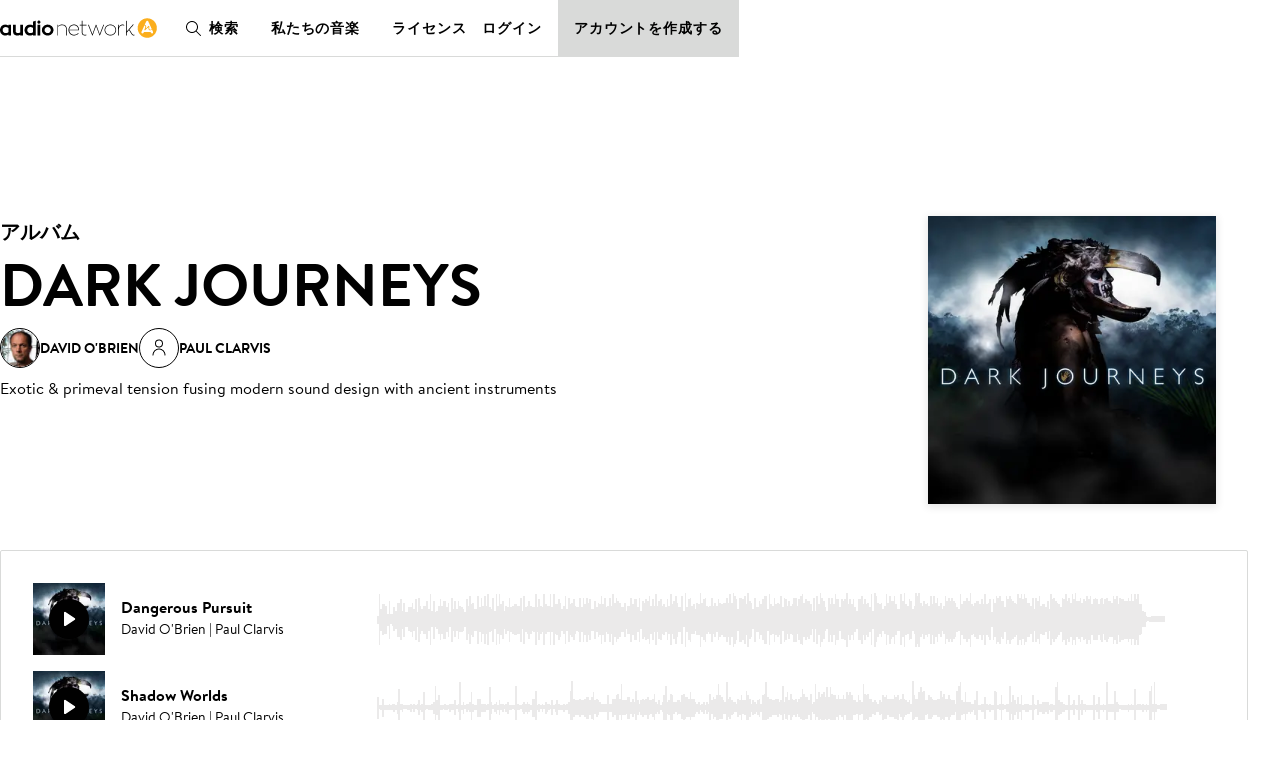

--- FILE ---
content_type: text/html; charset=utf-8
request_url: https://jp.audionetwork.com/browse/m/album/dark-journeys_2456
body_size: 197074
content:
<!DOCTYPE html><html lang="ja-JP"><head><meta charSet="utf-8"/><meta name="viewport" content="width=device-width, minimum-scale=1.0"/><meta property="fb:app_id" content="1079187732132477"/><meta property="og:url" content="https://jp.audionetwork.com"/><meta property="og:type" content="website"/><meta property="og:image" content="https://assets-cdn.audionetwork.com/usr/common/audio-network279x279.png"/><meta property="og:image:width" content="279"/><meta property="og:image:height" content="279"/><meta property="og:locale" content="ja-JP"/><meta property="og:site_name" content="Audio Network"/><link rel="canonical" href="https://jp.audionetwork.com/acq/browse/m/album/dark-journeys_2456"/><link rel="alternate" href="https://www.audionetwork.com/acq/browse/m/album/dark-journeys_2456" hrefLang="x-default"/><link rel="alternate" href="https://www.audionetwork.com/acq/browse/m/album/dark-journeys_2456" hrefLang="en-GB"/><link rel="alternate" href="https://us.audionetwork.com/acq/browse/m/album/dark-journeys_2456" hrefLang="en-US"/><link rel="alternate" href="https://au.audionetwork.com/acq/browse/m/album/dark-journeys_2456" hrefLang="en-AU"/><link rel="alternate" href="https://de.audionetwork.com/acq/browse/m/album/dark-journeys_2456" hrefLang="de-DE"/><link rel="alternate" href="https://es.audionetwork.com/acq/browse/m/album/dark-journeys_2456" hrefLang="es-ES"/><link rel="alternate" href="https://fr.audionetwork.com/acq/browse/m/album/dark-journeys_2456" hrefLang="fr-FR"/><link rel="alternate" href="https://it.audionetwork.com/acq/browse/m/album/dark-journeys_2456" hrefLang="it-IT"/><link rel="alternate" href="https://pt.audionetwork.com/acq/browse/m/album/dark-journeys_2456" hrefLang="pt-PT"/><link rel="alternate" href="https://jp.audionetwork.com/acq/browse/m/album/dark-journeys_2456" hrefLang="ja-JP"/><link rel="alternate" href="https://cn.audionetwork.com/acq/browse/m/album/dark-journeys_2456" hrefLang="zh-CN"/><title>Dark Journeys</title><meta name="robots" content="index,follow"/><meta name="googlebot" content="index,follow"/><meta name="description" content="Dark Journeysのアルバム｜オーディオネットワークの制作用音楽ライブラリーでは、280,000 ものハイクオリティー音源をご用意致しております。テレビ、映画、広告や企業VPへの制作に、音楽簡単検索、視聴、ダウンロード。"/><meta property="og:title" content="Dark Journeys"/><meta property="og:description" content="Dark Journeysのアルバム｜オーディオネットワークの制作用音楽ライブラリーでは、280,000 ものハイクオリティー音源をご用意致しております。テレビ、映画、広告や企業VPへの制作に、音楽簡単検索、視聴、ダウンロード。"/><link rel="canonical" href="https://jp.audionetwork.com/browse/m/album/dark-journeys_2456"/><link rel="preload" as="image" imagesrcset="/acq/_next/image?url=https%3A%2F%2Fimages.ctfassets.net%2Fuygeax0v3i3l%2F1ecVIVMgaAOaqt9v9aSuC7%2Ff01c7911458d4082da1701f83eac54de%2FANW2456_DarkJourney1_3000x3000px.jpg&amp;w=384&amp;q=75 1x, /acq/_next/image?url=https%3A%2F%2Fimages.ctfassets.net%2Fuygeax0v3i3l%2F1ecVIVMgaAOaqt9v9aSuC7%2Ff01c7911458d4082da1701f83eac54de%2FANW2456_DarkJourney1_3000x3000px.jpg&amp;w=640&amp;q=75 2x"/><meta name="next-head-count" content="30"/><link rel="preconnect" href="https://assets-cdn.audionetwork.com" crossorigin=""/><link rel="preload" as="style" href="https://assets-cdn.audionetwork.com/webfonts/brandon-text.css"/><style></style>
								<link
									rel="stylesheet"
									href="https://assets-cdn.audionetwork.com/webfonts/brandon-text.css"
									media="print"
									onload="this.media='all';"
								/>
								<style></style><link rel="preload" as="style" href="https://assets-cdn.audionetwork.com/webfonts/audio-write.css"/><style></style>
								<link
									rel="stylesheet"
									href="https://assets-cdn.audionetwork.com/webfonts/audio-write.css"
									media="print"
									onload="this.media='all';"
								/>
								<style></style><link rel="preload" as="style" data-href="https://use.typekit.net/nbh5jyz.css"/><style></style>
								<link
									rel="stylesheet"
									href="https://use.typekit.net/nbh5jyz.css"
									media="print"
									onload="this.media='all';"
								/>
								<style></style><script>
								(function(e,t){var n=e.amplitude||{_q:[],_iq:{}};var r=t.createElement("script")
								;r.type="text/javascript"
								;r.integrity="sha384-u0hlTAJ1tNefeBKwiBNwB4CkHZ1ck4ajx/pKmwWtc+IufKJiCQZ+WjJIi+7C6Ntm"
								;r.crossOrigin="anonymous";r.async=true
								;r.src="https://cdn.amplitude.com/libs/amplitude-8.1.0-min.gz.js"
								;r.onload=function(){if(!e.amplitude.runQueuedFunctions){
								console.log("[Amplitude] Error: could not load SDK")}}
								;var i=t.getElementsByTagName("script")[0];i.parentNode.insertBefore(r,i)
								;function s(e,t){e.prototype[t]=function(){
								this._q.push([t].concat(Array.prototype.slice.call(arguments,0)));return this}}
								var o=function(){this._q=[];return this}
								;var a=["add","append","clearAll","prepend","set","setOnce","unset","preInsert","postInsert","remove"]
								;for(var c=0;c<a.length;c++){s(o,a[c])}n.Identify=o;var u=function(){this._q=[]
								;return this}
								;var l=["setProductId","setQuantity","setPrice","setRevenueType","setEventProperties"]
								;for(var p=0;p<l.length;p++){s(u,l[p])}n.Revenue=u
								;var d=["init","logEvent","logRevenue","setUserId","setUserProperties","setOptOut","setVersionName","setDomain","setDeviceId","enableTracking","setGlobalUserProperties","identify","clearUserProperties","setGroup","logRevenueV2","regenerateDeviceId","groupIdentify","onInit","logEventWithTimestamp","logEventWithGroups","setSessionId","resetSessionId"]
								;function v(e){function t(t){e[t]=function(){
								e._q.push([t].concat(Array.prototype.slice.call(arguments,0)))}}
								for(var n=0;n<d.length;n++){t(d[n])}}v(n);n.getInstance=function(e){
								e=(!e||e.length===0?"$default_instance":e).toLowerCase()
								;if(!Object.prototype.hasOwnProperty.call(n._iq,e)){n._iq[e]={_q:[]};v(n._iq[e])
								}return n._iq[e]};e.amplitude=n})(window,document);
							</script><script>amplitude.getInstance().init(
								"ee6070c9f55eb63627313a712762fe9a",
								null,
								{
									includeUtm: true,
									includeReferrer: true,
									domain: window.location.host,
									includeGclid: true,
									apiEndpoint: 'api2.amplitude.com',
									deferInitialization: false
								});
							</script><script type="text/javascript" src="https://www.googletagmanager.com/gtag/js?id=G-JRGV409BCW" async=""></script><script>window.dataLayer = window.dataLayer || [];
								function gtag() { dataLayer.push(arguments); }
								gtag('js', new Date());
								gtag('config', 'G-JRGV409BCW');</script><script>(function (w, d, s, l, i) {
									w[l] = w[l] || [];
									w[l].push({
											'gtm.start':
													new Date().getTime(),
											event: 'gtm.js'
									});
									var f = d.getElementsByTagName(s)[0],
											j = d.createElement(s),
											dl = l != 'dataLayer' ? '&l=' + l : '';
									j.async = true;
									j.src =
											'//www.googletagmanager.com/gtm.js?id=' + i + dl;
									f.parentNode.insertBefore(j, f);
							})(window, document, 'script', 'dataLayer', 'GTM-55TG9R');</script><script type="text/javascript" src="//widget.trustpilot.com/bootstrap/v5/tp.widget.bootstrap.min.js" async=""></script><link rel="preload" href="/acq/_next/static/css/a5c0fbd6c0c08638.css" as="style"/><link rel="stylesheet" href="/acq/_next/static/css/a5c0fbd6c0c08638.css" data-n-g=""/><noscript data-n-css=""></noscript><script defer="" nomodule="" src="/acq/_next/static/chunks/polyfills-0d1b80a048d4787e.js"></script><script src="/acq/_next/static/chunks/webpack-b20e463666bc3626.js" defer=""></script><script src="/acq/_next/static/chunks/framework-5f4595e5518b5600.js" defer=""></script><script src="/acq/_next/static/chunks/main-f826d50c66eed3ef.js" defer=""></script><script src="/acq/_next/static/chunks/pages/_app-625e2714dc0f7d84.js" defer=""></script><script src="/acq/_next/static/chunks/958-c4e46f8bf7d3a799.js" defer=""></script><script src="/acq/_next/static/chunks/236-7b909654cb0429ee.js" defer=""></script><script src="/acq/_next/static/chunks/288-9448f26d685dd6a8.js" defer=""></script><script src="/acq/_next/static/chunks/pages/browse/m/album/%5Bslug%5D-3e778073653d5235.js" defer=""></script><script src="/acq/_next/static/jOvkO1Db8u538EAoPQdn7/_buildManifest.js" defer=""></script><script src="/acq/_next/static/jOvkO1Db8u538EAoPQdn7/_ssgManifest.js" defer=""></script><style data-styled="" data-styled-version="5.3.11">.ckxcsp{font-size:1rem;line-height:1.5rem;color:inherit;text-align:inherit;max-width:46rem;text-wrap:pretty;}/*!sc*/
.ckxcsp a{all:inherit;cursor:pointer;display:inline;position:relative;}/*!sc*/
.ckxcsp a:hover{border-bottom:unset;}/*!sc*/
.ckxcsp a:after{background-color:currentColor;position:absolute;content:'';height:0.0625rem;inset:auto 0 0;}/*!sc*/
.ckxcsp a:hover:after{height:0.125rem;}/*!sc*/
.ckxcsp:is(p){margin-bottom:1.5rem;}/*!sc*/
.ckxcsp:is(p):last-child{margin-bottom:0;}/*!sc*/
data-styled.g1[id="Paragraphstyles__Paragraph-sc-1sqzvqz-0"]{content:"ckxcsp,"}/*!sc*/
.bSYKqM{font-weight:600;font-size:2.5rem;line-height:3rem;margin-bottom:1.5rem;color:inherit;text-align:inherit;text-transform:uppercase;}/*!sc*/
@media screen and (min-width:75em){.bSYKqM{font-size:3.75rem;line-height:4.5rem;margin-bottom:1.5rem;}}/*!sc*/
.bSYKqM:last-child{margin-bottom:0;}/*!sc*/
.ipoDMF{font-weight:600;font-size:1.25rem;line-height:2rem;margin-bottom:0.5rem;color:inherit;text-align:inherit;text-transform:uppercase;}/*!sc*/
@media screen and (min-width:75em){.ipoDMF{font-size:1.5rem;}}/*!sc*/
.ipoDMF:last-child{margin-bottom:0;}/*!sc*/
.cgELpA{font-weight:600;font-size:2rem;line-height:2.5rem;margin-bottom:1rem;color:inherit;text-align:inherit;text-transform:uppercase;}/*!sc*/
@media screen and (min-width:75em){.cgELpA{font-size:2.5rem;line-height:3rem;margin-bottom:1.5rem;}}/*!sc*/
.cgELpA:last-child{margin-bottom:0;}/*!sc*/
data-styled.g2[id="Headingstyles__Heading-sc-mk7ac8-0"]{content:"bSYKqM,ipoDMF,cgELpA,"}/*!sc*/
.hDpMKo{--cols:4;--gap:1rem;-webkit-align-items:start;-webkit-box-align:start;-ms-flex-align:start;align-items:start;display:-webkit-box;display:-webkit-flex;display:-ms-flexbox;display:flex;gap:var(--gap);-webkit-flex-wrap:wrap;-ms-flex-wrap:wrap;flex-wrap:wrap;-webkit-box-pack:start;-webkit-justify-content:start;-ms-flex-pack:start;justify-content:start;}/*!sc*/
@media screen and (min-width:48em){.hDpMKo{--cols:6;--gap:2rem;gap:var(--gap);}}/*!sc*/
@media screen and (min-width:75em){.hDpMKo{--cols:12;}}/*!sc*/
.hkVtTQ{--cols:4;--gap:1rem;-webkit-align-items:center;-webkit-box-align:center;-ms-flex-align:center;align-items:center;display:-webkit-box;display:-webkit-flex;display:-ms-flexbox;display:flex;gap:var(--gap);-webkit-flex-wrap:wrap;-ms-flex-wrap:wrap;flex-wrap:wrap;-webkit-box-pack:center;-webkit-justify-content:center;-ms-flex-pack:center;justify-content:center;}/*!sc*/
@media screen and (min-width:48em){.hkVtTQ{--cols:6;--gap:2rem;gap:var(--gap);}}/*!sc*/
@media screen and (min-width:75em){.hkVtTQ{--cols:12;}}/*!sc*/
data-styled.g3[id="Gridstyles__Grid-sc-1czy463-0"]{content:"hDpMKo,hkVtTQ,"}/*!sc*/
.cfpurD{width: calc((100% - ((var(--cols) - 1) * var(--gap))) / (var(--cols) / 4) + (var(--gap) * (3)));}/*!sc*/
@media screen and (min-width:48em){.cfpurD{margin-left:0;width: calc((100% - ((var(--cols) - 1) * var(--gap))) / (var(--cols) / 6) + (var(--gap) * (5)));}}/*!sc*/
@media screen and (min-width:75em){.cfpurD{margin-left:0;width: calc((100% - ((var(--cols) - 1) * var(--gap))) / (var(--cols) / 7) + (var(--gap) * (6)));}}/*!sc*/
.Urekj{width: calc((100% - ((var(--cols) - 1) * var(--gap))) / (var(--cols) / 4) + (var(--gap) * (3)));}/*!sc*/
@media screen and (min-width:48em){.Urekj{margin-left:0;width: calc((100% - ((var(--cols) - 1) * var(--gap))) / (var(--cols) / 6) + (var(--gap) * (5)));}}/*!sc*/
@media screen and (min-width:75em){.Urekj{margin-left:0;width: calc((100% - ((var(--cols) - 1) * var(--gap))) / (var(--cols) / 5) + (var(--gap) * (4)));}}/*!sc*/
.dOEPSt{width: calc((100% - ((var(--cols) - 1) * var(--gap))) / (var(--cols) / 4) + (var(--gap) * (3)));}/*!sc*/
@media screen and (min-width:48em){.dOEPSt{margin-left:0;width: calc((100% - ((var(--cols) - 1) * var(--gap))) / (var(--cols) / 6) + (var(--gap) * (5)));}}/*!sc*/
@media screen and (min-width:75em){.dOEPSt{margin-left:0;width: calc((100% - ((var(--cols) - 1) * var(--gap))) / (var(--cols) / 6) + (var(--gap) * (5)));}}/*!sc*/
.ktqIWX{width: calc((100% - ((var(--cols) - 1) * var(--gap))) / (var(--cols) / 4) + (var(--gap) * (3)));}/*!sc*/
@media screen and (min-width:48em){.ktqIWX{margin-left:0;width: calc((100% - ((var(--cols) - 1) * var(--gap))) / (var(--cols) / 3) + (var(--gap) * (2)));}}/*!sc*/
@media screen and (min-width:75em){.ktqIWX{margin-left:0;width: calc((100% - ((var(--cols) - 1) * var(--gap))) / (var(--cols) / 6) + (var(--gap) * (5)));}}/*!sc*/
.lhEQSw{width: calc((100% - ((var(--cols) - 1) * var(--gap))) / (var(--cols) / 4) + (var(--gap) * (3)));}/*!sc*/
@media screen and (min-width:48em){.lhEQSw{margin-left:0;width: calc((100% - ((var(--cols) - 1) * var(--gap))) / (var(--cols) / 3) + (var(--gap) * (2)));}}/*!sc*/
@media screen and (min-width:75em){.lhEQSw{margin-left:0;width: calc((100% - ((var(--cols) - 1) * var(--gap))) / (var(--cols) / 5) + (var(--gap) * (4)));margin-left: calc( ((100%  - (var(--gap) * (var(--cols) - 1))) / var(--cols) + var(--gap)) * 1 );}}/*!sc*/
.EVjsD{width: calc((100% - ((var(--cols) - 1) * var(--gap))) / (var(--cols) / 2) + (var(--gap) * (1)));}/*!sc*/
@media screen and (min-width:48em){.EVjsD{margin-left:0;width: calc((100% - ((var(--cols) - 1) * var(--gap))) / (var(--cols) / 1) + (var(--gap) * (0)));}}/*!sc*/
@media screen and (min-width:75em){.EVjsD{margin-left:0;width: calc((100% - ((var(--cols) - 1) * var(--gap))) / (var(--cols) / 2) + (var(--gap) * (1)));}}/*!sc*/
data-styled.g4[id="GridItemstyles__GridItem-sc-2bmkye-0"]{content:"cfpurD,Urekj,dOEPSt,ktqIWX,lhEQSw,EVjsD,"}/*!sc*/
.eTejod{font-weight:600;font-size:1rem;line-height:1.5rem;margin-bottom:0.5rem;color:inherit;text-transform:uppercase;}/*!sc*/
@media screen and (min-width:75em){.eTejod{font-size:1.25rem;line-height:2rem;}}/*!sc*/
.eTejod:last-child{margin-bottom:0;}/*!sc*/
.fbAqzb{color:inherit;font-size:inherit;font-weight:inherit;line-height:inherit;color:inherit;}/*!sc*/
.fbAqzb a{all:inherit;cursor:pointer;display:inline;position:relative;}/*!sc*/
.fbAqzb a:hover{border-bottom:unset;}/*!sc*/
.fbAqzb a:after{background-color:currentColor;position:absolute;content:'';height:0.0625rem;inset:auto 0 0;}/*!sc*/
.fbAqzb a:hover:after{height:0.125rem;}/*!sc*/
.eJUalJ{position:absolute;width:1px;margin:-1px;padding:0;border:0;-webkit-clip:rect(1px,1px,1px,1px);clip:rect(1px,1px,1px,1px);-webkit-clip-path:inset(50%);clip-path:inset(50%);height:1px;overflow:hidden;white-space:nowrap;color:inherit;}/*!sc*/
data-styled.g5[id="Textstyles__Text-sc-1k6alu9-0"]{content:"eTejod,fbAqzb,eJUalJ,"}/*!sc*/
.ixPvai{background-color:unset;border-bottom:none;color:var(--textPrimary);font-weight:inherit;-webkit-text-decoration:none;text-decoration:none;--roundel-color:var(--brandPrimary);display:-webkit-inline-box;display:-webkit-inline-flex;display:-ms-inline-flexbox;display:inline-flex;grid-area:logo;}/*!sc*/
.ixPvai:hover{border-bottom:none;color:var(--textPrimary);-webkit-text-decoration:none;text-decoration:none;}/*!sc*/
.eulRUq{background-color:unset;border-bottom:none;color:var(--brandPrimary);font-weight:inherit;-webkit-text-decoration:none;text-decoration:none;--roundel-color:var(--brandPrimary);display:-webkit-inline-box;display:-webkit-inline-flex;display:-ms-inline-flexbox;display:inline-flex;grid-area:logo;}/*!sc*/
.eulRUq:hover{border-bottom:none;color:var(--brandPrimary);-webkit-text-decoration:none;text-decoration:none;}/*!sc*/
data-styled.g6[id="Logostyles__LogoWrapper-sc-59f3bk-0"]{content:"ixPvai,eulRUq,"}/*!sc*/
.hhZMOo{background-color:unset;border-bottom:none;color:inherit;font-weight:inherit;-webkit-text-decoration:none;text-decoration:none;}/*!sc*/
.hhZMOo:hover{border-bottom:none;color:inherit;-webkit-text-decoration:none;text-decoration:none;}/*!sc*/
.fasINc{background-color:unset;border-bottom:none;color:var(--brandPrimary);font-weight:inherit;-webkit-text-decoration:none;text-decoration:none;}/*!sc*/
.fasINc:hover{border-bottom:none;color:var(--brandPrimary);-webkit-text-decoration:none;text-decoration:none;}/*!sc*/
data-styled.g7[id="LogoLinkstyles__LogoLink-sc-7llh2y-0"]{content:"hhZMOo,fasINc,"}/*!sc*/
.dQQjcK{margin-inline:auto;max-width:78rem;padding-inline:1rem;width:100%;}/*!sc*/
@media screen and (min-width:75em){.dQQjcK{padding-inline:3rem;}}/*!sc*/
data-styled.g30[id="Containerstyles__Container-sc-u461ci-0"]{content:"dQQjcK,"}/*!sc*/
html{font-family:"BrandonText",-apple-system,BlinkMacSystemFont,"Segoe UI",Roboto,"Helvetica Neue",Arial,sans-serif,"Apple Color Emoji","Segoe UI Emoji","Segoe UI Symbol",sans-serif;-webkit-text-size-adjust:100%;}/*!sc*/
:lang(zh),:lang(ja){font-style:normal !important;}/*!sc*/
body{background-color:var(--backgroundPrimary);color:var(--textPrimary);font-size:1rem;line-height:1.5rem;-webkit-scroll-behavior:smooth;-moz-scroll-behavior:smooth;-ms-scroll-behavior:smooth;scroll-behavior:smooth;-webkit-font-smoothing:antialiased;-moz-osx-font-smoothing:grayscale;}/*!sc*/
*,*::before,*::after{box-sizing:border-box;}/*!sc*/
html,body,div,span,applet,object,iframe,h1,h2,h3,h4,h5,h6,p,blockquote,pre,a,abbr,acronym,address,big,cite,code,del,dfn,em,img,ins,kbd,q,s,samp,small,strike,strong,sub,sup,tt,var,b,u,i,center,dl,dt,dd,menu,ol,ul,li,fieldset,form,label,legend,table,caption,tbody,tfoot,thead,tr,th,td,article,aside,canvas,details,embed,figure,figcaption,footer,header,hgroup,main,menu,nav,output,ruby,section,summary,time,mark,audio,video,input,select,textarea{border:0;font-size:1rem;margin:0;padding:0;vertical-align:baseline;}/*!sc*/
a{color:inherit;-webkit-text-decoration:none;text-decoration:none;}/*!sc*/
button{background:transparent;border:0;color:inherit;cursor:pointer;font-family:inherit;padding:0;width:auto;}/*!sc*/
[type="submit"],input,textarea{font-family:inherit;}/*!sc*/
ul,ol{list-style:none;}/*!sc*/
li{list-style-type:none;}/*!sc*/
img{max-width:100%;display:block;}/*!sc*/
input,textarea{-webkit-appearance:none;-moz-appearance:none;appearance:none;background-color:transparent;white-space:unset;}/*!sc*/
input[type='submit']{cursor:pointer;}/*!sc*/
svg:not(:root){overflow:visible;}/*!sc*/
footer,header,hgroup,main,menu,nav,section{display:block;}/*!sc*/
*[hidden]{display:none;}/*!sc*/
@media (prefers-reduced-motion:reduce){*{-webkit-animation-duration:0.01ms !important;animation-duration:0.01ms !important;-webkit-animation-iteration-count:1 !important;animation-iteration-count:1 !important;-webkit-transition-duration:0.01ms !important;transition-duration:0.01ms !important;-webkit-scroll-behavior:auto !important;-moz-scroll-behavior:auto !important;-ms-scroll-behavior:auto !important;scroll-behavior:auto !important;}}/*!sc*/
data-styled.g32[id="sc-global-dVPMDS1"]{content:"sc-global-dVPMDS1,"}/*!sc*/
.dZZhNq{display:inline-block;font-size:13px;padding:5px 0;}/*!sc*/
.dZZhNq:hover{-webkit-text-decoration:underline;text-decoration:underline;}/*!sc*/
data-styled.g34[id="Footerstyles__Link-sc-1vfjqk-0"]{content:"dZZhNq,"}/*!sc*/
.eGUiey{background-color:var(--white);line-height:1;padding-top:4rem;}/*!sc*/
data-styled.g35[id="Footerstyles__Footer-sc-1vfjqk-1"]{content:"eGUiey,"}/*!sc*/
@media screen and (min-width:75em){.gbBIbD{display:-webkit-box;display:-webkit-flex;display:-ms-flexbox;display:flex;-webkit-flex-direction:row;-ms-flex-direction:row;flex-direction:row;-webkit-box-pack:justify;-webkit-justify-content:space-between;-ms-flex-pack:justify;justify-content:space-between;padding-bottom:2rem;}}/*!sc*/
data-styled.g36[id="Footerstyles__FooterTop-sc-1vfjqk-2"]{content:"gbBIbD,"}/*!sc*/
.jNtLrH{display:-webkit-box;display:-webkit-flex;display:-ms-flexbox;display:flex;-webkit-flex-direction:column;-ms-flex-direction:column;flex-direction:column;-webkit-align-items:center;-webkit-box-align:center;-ms-flex-align:center;align-items:center;padding-bottom:3rem;}/*!sc*/
.jNtLrH p{margin:0;font-weight:600;margin-bottom:1.5rem;}/*!sc*/
@media screen and (min-width:75em){.jNtLrH{-webkit-align-items:flex-start;-webkit-box-align:flex-start;-ms-flex-align:flex-start;align-items:flex-start;max-width:250px;margin-right:2rem;}}/*!sc*/
data-styled.g37[id="Footerstyles__FooterHeader-sc-1vfjqk-3"]{content:"jNtLrH,"}/*!sc*/
.jnqaPN{display:-webkit-box;display:-webkit-flex;display:-ms-flexbox;display:flex;-webkit-box-pack:center;-webkit-justify-content:center;-ms-flex-pack:center;justify-content:center;-webkit-flex-direction:row;-ms-flex-direction:row;flex-direction:row;-webkit-flex-wrap:wrap;-ms-flex-wrap:wrap;flex-wrap:wrap;}/*!sc*/
.jnqaPN li:not(:last-child){position:relative;}/*!sc*/
.jnqaPN li:not(:last-child):after{content:'';position:absolute;top:12.5%;right:-0.75rem;display:block;width:1px;height:75%;background:#a5a9a7;}/*!sc*/
.jnqaPN li:not(:last-child){margin-right:1.5rem;margin-bottom:0.5rem;}/*!sc*/
@media screen and (min-width:75em){.jnqaPN{-webkit-box-pack:start;-webkit-justify-content:flex-start;-ms-flex-pack:start;justify-content:flex-start;padding-right:1rem;}}/*!sc*/
data-styled.g38[id="Footerstyles__LanderLinks-sc-1vfjqk-4"]{content:"jnqaPN,"}/*!sc*/
@media screen and (min-width:75em){.uUVXu{display:-webkit-box;display:-webkit-flex;display:-ms-flexbox;display:flex;-webkit-flex-direction:row;-ms-flex-direction:row;flex-direction:row;-webkit-box-pack:justify;-webkit-justify-content:space-between;-ms-flex-pack:justify;justify-content:space-between;}.uUVXu > *{-webkit-flex:1;-ms-flex:1;flex:1;}}/*!sc*/
data-styled.g39[id="Footerstyles__PageLinks-sc-1vfjqk-5"]{content:"uUVXu,"}/*!sc*/
.hufcbY{border-top:1px solid #000;padding:0 0 1.5rem 0;overflow:hidden;max-height:64px;-webkit-transition:max-height 0.3s ease;transition:max-height 0.3s ease;position:relative;}/*!sc*/
.hufcbY:after{content:'';-webkit-transition:-webkit-transform 300ms ease;-webkit-transition:transform 300ms ease;transition:transform 300ms ease;color:black;background-image:url('[data-uri]');background-size:100%;background-repeat:no-repeat;display:block;height:30px;width:30px;position:absolute;right:0;top:17px;pointer-events:none;z-index:1;}/*!sc*/
@media screen and (min-width:75em){.hufcbY:after{display:none;}}/*!sc*/
.hufcbY:last-of-type{border-bottom:1px solid #000;}/*!sc*/
.hufcbY li{display:-webkit-box;display:-webkit-flex;display:-ms-flexbox;display:flex;}/*!sc*/
.hufcbY li:not(:last-child){margin-bottom:0.625rem;}/*!sc*/
@media screen and (min-width:75em){.hufcbY{padding:0;border:0 !important;overflow:visible;max-height:300px;}.hufcbY:not(:last-child){margin-right:2rem;}}/*!sc*/
data-styled.g40[id="Footerstyles__LinkSection-sc-1vfjqk-6"]{content:"hufcbY,"}/*!sc*/
.kjkMWT{background-color:#fff;border:none;padding:0;width:100%;text-align:left;height:64px;display:-webkit-box;display:-webkit-flex;display:-ms-flexbox;display:flex;-webkit-align-items:center;-webkit-box-align:center;-ms-flex-align:center;align-items:center;-webkit-box-pack:start;-webkit-justify-content:flex-start;-ms-flex-pack:start;justify-content:flex-start;outline:none;position:relative;cursor:pointer;border-radius:0;text-transform:uppercase;font-weight:600;font-size:1rem;white-space:nowrap;-webkit-letter-spacing:0.03em;-moz-letter-spacing:0.03em;-ms-letter-spacing:0.03em;letter-spacing:0.03em;}/*!sc*/
.kjkMWT:hover,.kjkMWT:focus,.kjkMWT:active{background-color:#fff;}/*!sc*/
@media screen and (min-width:75em){.kjkMWT{cursor:default;}}/*!sc*/
data-styled.g41[id="Footerstyles__SectionHeader-sc-1vfjqk-7"]{content:"kjkMWT,"}/*!sc*/
.gXyVmk{padding:1.5rem 0;display:-webkit-box;display:-webkit-flex;display:-ms-flexbox;display:flex;-webkit-flex-direction:column;-ms-flex-direction:column;flex-direction:column;gap:1.5rem;}/*!sc*/
@media screen and (min-width:75em){.gXyVmk{-webkit-flex-direction:row;-ms-flex-direction:row;flex-direction:row;gap:0;-webkit-box-pack:justify;-webkit-justify-content:space-between;-ms-flex-pack:justify;justify-content:space-between;-webkit-align-items:center;-webkit-box-align:center;-ms-flex-align:center;align-items:center;border-top:1px solid #000;}.gXyVmk:not(:last-child){margin-bottom:0;}}/*!sc*/
data-styled.g42[id="Footerstyles__SocialFooter-sc-1vfjqk-8"]{content:"gXyVmk,"}/*!sc*/
.cbIciF{display:-webkit-box;display:-webkit-flex;display:-ms-flexbox;display:flex;-webkit-flex-direction:row;-ms-flex-direction:row;flex-direction:row;-webkit-box-pack:center;-webkit-justify-content:center;-ms-flex-pack:center;justify-content:center;}/*!sc*/
.cbIciF li:not(:last-child){margin-right:1rem;}/*!sc*/
.cbIciF .sr-only{position:absolute;width:1px;height:1px;padding:0;overflow:hidden;-webkit-clip:rect(0,0,0,0);clip:rect(0,0,0,0);white-space:nowrap;-webkit-clip-path:inset(50%);clip-path:inset(50%);border:0;}/*!sc*/
data-styled.g43[id="Footerstyles__SocialMediaLinks-sc-1vfjqk-9"]{content:"cbIciF,"}/*!sc*/
.ePYJor{background-color:#181c21;color:white;padding-top:2rem;padding-bottom:5rem;}/*!sc*/
data-styled.g44[id="Footerstyles__FooterBottom-sc-1vfjqk-10"]{content:"ePYJor,"}/*!sc*/
.ijsJbY{display:-webkit-box;display:-webkit-flex;display:-ms-flexbox;display:flex;-webkit-flex-direction:row;-ms-flex-direction:row;flex-direction:row;-webkit-flex-wrap:wrap;-ms-flex-wrap:wrap;flex-wrap:wrap;-webkit-box-pack:center;-webkit-justify-content:center;-ms-flex-pack:center;justify-content:center;-webkit-column-gap:1.5rem;column-gap:1.5rem;row-gap:1rem;}/*!sc*/
.ijsJbY .Footerstyles__Link-sc-1vfjqk-0{text-transform:uppercase;font-weight:600;}/*!sc*/
@media screen and (min-width:75em){.ijsJbY{-webkit-box-pack:start;-webkit-justify-content:flex-start;-ms-flex-pack:start;justify-content:flex-start;}.ijsJbY li:not(:last-child){margin-bottom:0rem;}}/*!sc*/
data-styled.g45[id="Footerstyles__Sites-sc-1vfjqk-11"]{content:"ijsJbY,"}/*!sc*/
.OjMSz{margin-top:2rem;-webkit-column-gap:1.5rem;column-gap:1.5rem;row-gap:1rem;display:-webkit-box;display:-webkit-flex;display:-ms-flexbox;display:flex;-webkit-flex-wrap:wrap;-ms-flex-wrap:wrap;flex-wrap:wrap;-webkit-box-pack:center;-webkit-justify-content:center;-ms-flex-pack:center;justify-content:center;margin-top:1rem;}/*!sc*/
@media screen and (min-width:75em){.OjMSz{-webkit-box-pack:start;-webkit-justify-content:flex-start;-ms-flex-pack:start;justify-content:flex-start;}}/*!sc*/
data-styled.g46[id="Footerstyles__FooterLegal-sc-1vfjqk-12"]{content:"OjMSz,"}/*!sc*/
.gEshSd{padding:5px 0;font-size:13px;color:#a5a9a7;}/*!sc*/
data-styled.g47[id="Footerstyles__Company-sc-1vfjqk-13"]{content:"gEshSd,"}/*!sc*/
.dZEQwo{color:var(--white);display:-webkit-box;display:-webkit-flex;display:-ms-flexbox;display:flex;-webkit-box-pack:center;-webkit-justify-content:center;-ms-flex-pack:center;justify-content:center;margin-top:2rem;}/*!sc*/
@media screen and (min-width:75em){.dZEQwo{-webkit-box-pack:start;-webkit-justify-content:flex-start;-ms-flex-pack:start;justify-content:flex-start;margin-top:2.5rem;}}/*!sc*/
data-styled.g48[id="Footerstyles__SesacLogoWrapper-sc-1vfjqk-14"]{content:"dZEQwo,"}/*!sc*/
.kNFvEZ{display:-webkit-box;display:-webkit-flex;display:-ms-flexbox;display:flex;}/*!sc*/
.kNFvEZ svg{width:24px;height:24px;}/*!sc*/
data-styled.g49[id="Iconsstyles__SocialIcon-sc-16p7ns5-0"]{content:"kNFvEZ,"}/*!sc*/
.iAycek{width:48px;margin-bottom:1.5rem;}/*!sc*/
.iAycek a{display:-webkit-box;display:-webkit-flex;display:-ms-flexbox;display:flex;}/*!sc*/
.iAycek svg{width:48px;height:48px;}/*!sc*/
data-styled.g53[id="LogoRoundstyles__LogoRound-sc-1l51j7l-0"]{content:"iAycek,"}/*!sc*/
.fjLnhT{max-width:1048px;margin:0 auto;padding:0 1rem;width:100%;}/*!sc*/
data-styled.g54[id="Wrapperstyles__Wrapper-sc-g6vdyz-0"]{content:"fjLnhT,"}/*!sc*/
.dfkbaf{font-size:0.875rem;font-weight:600;line-height:1rem;position:relative;text-transform:uppercase;}/*!sc*/
.dfkbaf:after{background-color:var(--textPrimary);content:'';display:block;height:0.0625rem;inset:auto 0 -0.25rem 0;position:absolute;-webkit-transform:translateY(0);-ms-transform:translateY(0);transform:translateY(0);-webkit-transition:-webkit-transform 0.15s ease-in-out;-webkit-transition:transform 0.15s ease-in-out;transition:transform 0.15s ease-in-out;will-change:transform;}/*!sc*/
data-styled.g61[id="AvatarLinkstyles__AvatarLinkText-sc-1ht0oru-0"]{content:"dfkbaf,"}/*!sc*/
.iYGiA-d{-webkit-align-items:center;-webkit-box-align:center;-ms-flex-align:center;align-items:center;display:-webkit-box;display:-webkit-flex;display:-ms-flexbox;display:flex;gap:0.5rem;height:3.5rem;}/*!sc*/
.iYGiA-d:hover > .AvatarLinkstyles__AvatarLinkText-sc-1ht0oru-0:after{-webkit-transform:translateY(-0.125rem);-ms-transform:translateY(-0.125rem);transform:translateY(-0.125rem);}/*!sc*/
data-styled.g62[id="AvatarLinkstyles__AvatarLink-sc-1ht0oru-1"]{content:"iYGiA-d,"}/*!sc*/
.gjKYvO{background-color:unset;border:0.0625rem solid var(--textPrimary);}/*!sc*/
data-styled.g63[id="AvatarLinkstyles__AvatarLinkImage-sc-1ht0oru-2"]{content:"gjKYvO,"}/*!sc*/
.tYLN{display:-webkit-box;display:-webkit-flex;display:-ms-flexbox;display:flex;-webkit-flex-wrap:wrap;-ms-flex-wrap:wrap;flex-wrap:wrap;-webkit-align-content:center;-ms-flex-line-pack:center;align-content:center;margin-top:0.5rem;}/*!sc*/
@media screen and (min-width:48em){.tYLN{margin-top:-4rem;}}/*!sc*/
data-styled.g64[id="SearchGetStartedcomponent__StyledGridItem-sc-1dmd80u-0"]{content:"tYLN,"}/*!sc*/
.fByFBc{display:-webkit-box;display:-webkit-flex;display:-ms-flexbox;display:flex;-webkit-box-pack:center;-webkit-justify-content:center;-ms-flex-pack:center;justify-content:center;padding-bottom:0.5rem;}/*!sc*/
data-styled.g65[id="SearchGetStartedcomponent__StyledImageGridItem-sc-1dmd80u-1"]{content:"fByFBc,"}/*!sc*/
.hWnDtD{-webkit-box-pack:center;-webkit-justify-content:center;-ms-flex-pack:center;justify-content:center;}/*!sc*/
data-styled.g66[id="LogoListstyles__LogoList-sc-1mdql4r-0"]{content:"hWnDtD,"}/*!sc*/
.lapLpU{text-align:center;}/*!sc*/
data-styled.g67[id="LogoListstyles__LogoListItem-sc-1mdql4r-1"]{content:"lapLpU,"}/*!sc*/
.fySfQy{background-color:var(--backgroundPrimary);padding:1.5rem 0;text-align:left;}/*!sc*/
.fySfQy:last-child{padding-bottom:3.5rem;}/*!sc*/
@media screen and (min-width:75em){.fySfQy{padding:2.5rem 0;}}/*!sc*/
.fySfQy:last-child{padding-bottom:5rem;}/*!sc*/
.eRLdgg{background-color:var(--backgroundPrimary);padding:1.5rem 0;margin-top:0.5rem;text-align:left;}/*!sc*/
.eRLdgg:last-child{padding-bottom:3.5rem;}/*!sc*/
@media screen and (min-width:75em){.eRLdgg{padding:2.5rem 0;margin-top:5rem;}}/*!sc*/
.eRLdgg:last-child{padding-bottom:5rem;}/*!sc*/
.fYwvUw{background-color:var(--backgroundPrimary);padding:1.5rem 0;margin-top:0.5rem;text-align:center;}/*!sc*/
.fYwvUw:last-child{padding-bottom:3.5rem;}/*!sc*/
@media screen and (min-width:75em){.fYwvUw{padding:2.5rem 0;margin-top:5rem;}}/*!sc*/
.fYwvUw:last-child{padding-bottom:5rem;}/*!sc*/
data-styled.g69[id="Sectionstyles__Section-sc-10j8itc-0"]{content:"fySfQy,eRLdgg,fYwvUw,"}/*!sc*/
.gHKcuj{display:grid;gap:1rem;}/*!sc*/
data-styled.g70[id="TrackListstyles__TrackList-sc-322yr4-0"]{content:"gHKcuj,"}/*!sc*/
.rgyCp{-webkit-column-gap:1rem;column-gap:1rem;display:grid;grid-template-areas:'artwork title duration' 'artwork artist duration';grid-template-columns:4.5rem 1fr auto;grid-template-rows:1fr 1fr;height:4.5rem;position:relative;}/*!sc*/
@media screen and (min-width:48em){.rgyCp{grid-template-areas:'artwork title wave duration' 'artwork artist wave duration';grid-template-columns:4.5rem 15rem 1fr 2rem;}}/*!sc*/
data-styled.g71[id="TrackRowstyles__TrackRow-sc-1j3202a-0"]{content:"rgyCp,"}/*!sc*/
.jbggIP{background-color:var(--backgroundSecondary);grid-area:artwork;position:relative;}/*!sc*/
data-styled.g72[id="TrackRowstyles__TrackRowAlbumArtworkWrapper-sc-1j3202a-1"]{content:"jbggIP,"}/*!sc*/
.dLBHPT{display:-webkit-inline-box;display:-webkit-inline-flex;display:-ms-inline-flexbox;display:inline-flex;-webkit-align-items:center;-webkit-box-align:center;-ms-flex-align:center;align-items:center;-webkit-align-self:center;-ms-flex-item-align:center;align-self:center;background-color:var(--black);border-radius:1.25rem;height:2.5rem;-webkit-box-pack:center;-webkit-justify-content:center;-ms-flex-pack:center;justify-content:center;justify-self:center;width:2.5rem;z-index:1;position:absolute;top:1rem;left:1rem;}/*!sc*/
data-styled.g73[id="TrackRowstyles__TrackRowPlayButton-sc-1j3202a-2"]{content:"dLBHPT,"}/*!sc*/
.hFIYFK{font-size:1rem;line-height:1.5rem;-webkit-align-self:end;-ms-flex-item-align:end;align-self:end;display:block;font-weight:600;grid-area:title;}/*!sc*/
.hFIYFK a{all:inherit;cursor:pointer;display:inline;position:relative;}/*!sc*/
.hFIYFK a:hover{border-bottom:unset;}/*!sc*/
.hFIYFK a:after{background-color:currentColor;position:absolute;content:'';height:0.0625rem;inset:auto 0 0;}/*!sc*/
.hFIYFK a:hover:after{height:0.125rem;}/*!sc*/
.hFIYFK:is(p){margin-bottom:1.5rem;}/*!sc*/
.hFIYFK:is(p):last-child{margin-bottom:0;}/*!sc*/
data-styled.g74[id="TrackRowstyles__TrackRowTitle-sc-1j3202a-3"]{content:"hFIYFK,"}/*!sc*/
.dKYlNP{font-size:0.875rem;line-height:1.25rem;display:block;grid-area:artist;overflow:hidden;text-overflow:ellipsis;white-space:nowrap;}/*!sc*/
.dKYlNP a{all:inherit;cursor:pointer;display:inline;position:relative;}/*!sc*/
.dKYlNP a:hover{border-bottom:unset;}/*!sc*/
.dKYlNP a:after{background-color:currentColor;position:absolute;content:'';height:0.0625rem;inset:auto 0 0;}/*!sc*/
.dKYlNP a:hover:after{height:0.125rem;}/*!sc*/
.dKYlNP:is(p){margin-bottom:1rem;}/*!sc*/
.dKYlNP:is(p):last-child{margin-bottom:0;}/*!sc*/
data-styled.g75[id="TrackRowstyles__TrackRowArtistName-sc-1j3202a-4"]{content:"dKYlNP,"}/*!sc*/
.hpknOK{font-size:0.875rem;line-height:1.25rem;-webkit-align-self:center;-ms-flex-item-align:center;align-self:center;display:block;grid-area:duration;margin-left:auto;}/*!sc*/
.hpknOK a{all:inherit;cursor:pointer;display:inline;position:relative;}/*!sc*/
.hpknOK a:hover{border-bottom:unset;}/*!sc*/
.hpknOK a:after{background-color:currentColor;position:absolute;content:'';height:0.0625rem;inset:auto 0 0;}/*!sc*/
.hpknOK a:hover:after{height:0.125rem;}/*!sc*/
.hpknOK:is(p){margin-bottom:1rem;}/*!sc*/
.hpknOK:is(p):last-child{margin-bottom:0;}/*!sc*/
data-styled.g76[id="TrackRowstyles__TrackRowDuration-sc-1j3202a-5"]{content:"hpknOK,"}/*!sc*/
.kZwQDh{position:absolute;height:100%;image-rendering:pixelated;inset:0;object-fit:contain;width:100%;}/*!sc*/
data-styled.g77[id="TrackRowstyles__TrackRowWaveform-sc-1j3202a-6"]{content:"kZwQDh,"}/*!sc*/
.duStDA{display:none;}/*!sc*/
@media screen and (min-width:48em){.duStDA{display:block;grid-area:wave;position:relative;}.duStDA .TrackRowstyles__TrackRowWaveform-sc-1j3202a-6{-webkit-filter:brightness(1.07);filter:brightness(1.07);}}/*!sc*/
data-styled.g78[id="TrackRowstyles__TrackRowWaveWrapper-sc-1j3202a-7"]{content:"duStDA,"}/*!sc*/
.dROwZM{-webkit-clip-path:inset(0 100% 0 0);clip-path:inset(0 100% 0 0);}/*!sc*/
.dROwZM .TrackRowstyles__TrackRowWaveform-sc-1j3202a-6{-webkit-filter:brightness(1.07) hue-rotate(339deg);filter:brightness(1.07) hue-rotate(339deg);}/*!sc*/
data-styled.g79[id="TrackRowstyles__TrackRowPlaybackWaveWrapper-sc-1j3202a-8"]{content:"dROwZM,"}/*!sc*/
.hgdrxx{display:none;}/*!sc*/
@media screen and (min-width:48em){.hgdrxx{cursor:pointer;display:block;grid-area:wave;width:100%;z-index:1;}.hgdrxx::-webkit-slider-thumb{opacity:0;}.hgdrxx::-moz-range-thumb{opacity:0;}.hgdrxx::slider-thumb{opacity:0;}}/*!sc*/
data-styled.g80[id="TrackRowstyles__TrackRowSlider-sc-1j3202a-9"]{content:"hgdrxx,"}/*!sc*/
.jijzec{position:absolute;inset:0;}/*!sc*/
.jijzec:hover .TrackRowstyles__TrackRowTitle-sc-1j3202a-3{-webkit-text-decoration:underline;text-decoration:underline;}/*!sc*/
data-styled.g81[id="TrackRowstyles__TrackRowLink-sc-1j3202a-10"]{content:"jijzec,"}/*!sc*/
.gHLVhn{margin-bottom:1.5rem;}/*!sc*/
@media screen and (min-width:75em){.gHLVhn{margin-bottom:4rem;}}/*!sc*/
data-styled.g82[id="WhoWeWorkWithstyles__WhoWeWorkWithHeading-sc-1oedvgg-0"]{content:"gHLVhn,"}/*!sc*/
@media screen and (min-width:48em){.gAySzn{border:1px solid var(--ui4);border-radius:2px;padding:2rem;}}/*!sc*/
data-styled.g83[id="PlayerTracksContainerstyles__BorderSection-sc-1p21n1h-0"]{content:"gAySzn,"}/*!sc*/
.dmEIqX{height:100%;display:-webkit-box;display:-webkit-flex;display:-ms-flexbox;display:flex;}/*!sc*/
@media screen and (min-width:75em){.dmEIqX{-webkit-box-pack:end;-webkit-justify-content:flex-end;-ms-flex-pack:end;justify-content:flex-end;-webkit-align-items:center;-webkit-box-align:center;-ms-flex-align:center;align-items:center;}}/*!sc*/
data-styled.g84[id="PlayerTracksContainerstyles__ButtonWrapper-sc-1p21n1h-1"]{content:"dmEIqX,"}/*!sc*/
.cAIPkb{gap:1rem;}/*!sc*/
@media screen and (min-width:75em){.cAIPkb{gap:2rem;}}/*!sc*/
data-styled.g85[id="PlayerTracksContainerstyles__StyledGrid-sc-1p21n1h-2"]{content:"cAIPkb,"}/*!sc*/
.bsGbFB{display:block;border:none;height:1px;color:var(--ui4);background-color:var(--ui4);margin:1.75rem auto;}/*!sc*/
data-styled.g86[id="PlayerTracksContainerstyles__Divider-sc-1p21n1h-3"]{content:"bsGbFB,"}/*!sc*/
.glvHJF{padding-block:1rem 2.5rem;}/*!sc*/
@media screen and (min-width:75em){.glvHJF{padding-top:10rem;}}/*!sc*/
data-styled.g133[id="Hero__StyledHeader-sc-o777uv-0"]{content:"glvHJF,"}/*!sc*/
.gBrnok.gBrnok.gBrnok{margin-bottom:0;}/*!sc*/
data-styled.g134[id="Hero__StyledHeading-sc-o777uv-1"]{content:"gBrnok,"}/*!sc*/
.eYUlFo.eYUlFo.eYUlFo{margin-bottom:0.5rem;}/*!sc*/
data-styled.g135[id="Hero__StyledTag-sc-o777uv-2"]{content:"eYUlFo,"}/*!sc*/
.bkFQHO{display:-webkit-box;display:-webkit-flex;display:-ms-flexbox;display:flex;-webkit-flex-wrap:wrap;-ms-flex-wrap:wrap;flex-wrap:wrap;-webkit-column-gap:1rem;column-gap:1rem;margin-block:1rem;}/*!sc*/
data-styled.g136[id="Hero__StyledComposerWrapper-sc-o777uv-3"]{content:"bkFQHO,"}/*!sc*/
.lmImpi{max-width:11rem;-webkit-order:-1;-ms-flex-order:-1;order:-1;}/*!sc*/
@media screen and (min-width:75em){.lmImpi{max-width:unset;-webkit-order:unset;-ms-flex-order:unset;order:unset;text-align:right;}}/*!sc*/
.lmImpi > *{box-shadow:var(--boxShadowDefault);}/*!sc*/
data-styled.g137[id="Hero__StyledArtworkGridItem-sc-o777uv-4"]{content:"lmImpi,"}/*!sc*/
</style></head><body><noscript><iframe src="https://www.googletagmanager.com/ns.html?id=GTM-55TG9R" height="0" width="0" style="display:none;visibility:hidden" title="gtm"></iframe></noscript><div id="__next" data-reactroot=""><header class="zeglf Pj-b5"><a role="link" aria-label="Audio Network" class="Logostyles__LogoWrapper-sc-59f3bk-0 ixPvai LogoLinkstyles__LogoLink-sc-7llh2y-0 hhZMOo Header_logo__biydZ" href="/" color="textPrimary"><svg width="157" height="20" viewBox="0 0 314 40" fill="none" xmlns="http://www.w3.org/2000/svg"><path fill-rule="evenodd" clip-rule="evenodd" d="M303.713 30.883c-.688-.144-1.32-.563-1.74-1.624-.261-.659-.855-1.4-1.74-1.4h-11.357c-.695 0-1.32.451-1.74 1.392-.546 1.247-1.416 1.825-2.617 1.624a2.216 2.216 0 01-1.527-3.168c.19-.426 5.766-12.675 5.766-12.675 2.001.378 2.024 1.914 1.891 2.653-.35 1.859-1.709 5.317-1.788 5.607-.119.451-.08 1.109.372 1.31.394.169.774.088 1.17-.24.608-.499 6.002-5.696 6.532-6.202.009.957-.024 1.915-.031 2.872-.017 2.461 1.629 3.169 2.309 3.45 1.756.715 4.041-.604 4.809-1.303.245.53 1.7 3.571 2.095 4.601.767 1.994-.941 3.417-2.404 3.103zm-11.08-24.328c.142-.306.815-1.19 1.961-1.142a2.197 2.197 0 011.843 1.126c.277.539 7.133 15.658 7.133 15.658-.727.66-1.819 1.183-2.689 1.239-.869.057-1.518-.297-1.969-.956-.538-.773-.419-1.94-.253-4.73.047-.804 0-1.793-.64-2.074-.585-.266-1.035.193-1.677.747-.459.394-3.495 3.225-5.094 4.785.159-.458 1.211-3.433 1.077-4.688-.174-1.561-1.598-2.478-3.038-2.647.498-1.093 2.784-6.12 3.346-7.318zm1.898-6.007c-10.605 0-19.21 8.75-19.21 19.534 0 10.786 8.605 19.543 19.21 19.543 10.613 0 19.211-8.75 19.211-19.535S305.144.548 294.531.548z" fill="var(--roundel-color)"></path><path fill-rule="evenodd" clip-rule="evenodd" d="M46.162 34.824V13.588h-5.436v14.979c-1.252 1.055-2.854 1.681-4.81 1.681-3.012 0-4.615-1.604-4.615-4.888V13.588h-5.436V25.36c0 6.883 2.855 9.777 9.073 9.777 2.19 0 4.185-.625 5.788-1.721v1.408h5.436zm19.882-14.939v8.526c-1.291 1.134-3.168 1.837-5.202 1.837-3.638 0-6.335-2.463-6.335-6.062 0-3.481 2.697-6.101 6.335-6.101 2.073 0 3.911.704 5.202 1.8zm5.475 14.939V5.336l-5.475 1.991V14.8a12.854 12.854 0 00-6.18-1.603c-5.906 0-10.754 4.341-10.754 10.989 0 6.532 4.848 10.99 10.754 10.99 2.23 0 4.459-.626 6.18-1.642v1.29h5.475zm9.03.091h-5.437V13.679h5.437v21.236zM77.81 4.996c-1.721 0-3.129 1.448-3.129 3.208 0 1.76 1.408 3.167 3.129 3.167s3.089-1.407 3.089-3.167c0-1.76-1.368-3.208-3.089-3.208zm17.52 13.089c3.481 0 6.257 2.738 6.257 6.101 0 3.325-2.776 6.063-6.257 6.063-3.443 0-6.258-2.738-6.258-6.063 0-3.363 2.815-6.101 6.258-6.101zm0 17.052c6.413 0 11.615-4.888 11.615-10.951 0-6.101-5.202-10.989-11.615-10.989-6.415 0-11.615 4.888-11.615 10.989 0 6.063 5.2 10.951 11.615 10.951zm38.431-.308V22.494c0-6.226-4.005-9.439-9.201-9.439-3.45 0-6.426 1.071-8.368 2.975v-2.578h-1.428v21.377h1.428V17.417c2.101-1.863 4.759-2.974 8.249-2.974 4.442 0 7.892 2.817 7.892 8.051v12.335h1.428zm22.999-11.462h-18.283c.238-5.037 4.045-8.963 9.4-8.963 5.314 0 8.606 3.728 8.883 8.963zm-18.283 1.269h19.672v-.475c0-6.505-3.927-11.105-10.272-11.105-6.426 0-10.868 4.918-10.868 10.985 0 6.029 4.442 10.947 10.868 10.947 4.005 0 7.416-1.626 9.399-4.125l-1.111-.873c-1.903 2.42-4.997 3.61-8.209 3.61-4.958 0-9.162-3.728-9.479-8.964zm26.422 3.371V14.761h8.329v-1.309h-8.329V5.318l-1.468.491v7.643h-3.926v1.309h3.926v14.04c0 4.084 2.657 6.187 5.91 6.187 1.784 0 3.054-.278 3.808-.476v-1.309c-.715.199-1.785.397-3.531.397-2.776 0-4.719-1.547-4.719-5.593zM11.536 18.085c2.035 0 3.912.704 5.241 1.838v8.526c-1.329 1.134-3.168 1.799-5.241 1.799-3.831 0-6.296-2.894-6.296-6.101 0-3.168 2.425-6.062 6.296-6.062zm10.678 16.739V13.588h-5.437v1.33c-1.799-1.056-3.989-1.76-6.218-1.76C3.91 13.158 0 18.476 0 24.147c0 5.632 3.91 10.99 10.559 10.99 2.346 0 4.459-.704 6.218-1.877v1.564h5.437zM208.22 13.452l-8.328 21.377h-.873l-6.861-18.918-6.861 18.918h-.873l-8.409-21.377h1.548L184.9 32.33l6.742-18.878h.991l6.783 18.878 7.337-18.878h1.467zm12.51.992c5.592 0 10.152 4.283 10.152 9.597 0 5.275-4.56 9.559-10.152 9.559-5.632 0-10.193-4.284-10.193-9.559 0-5.314 4.561-9.597 10.193-9.597zm0 20.543c6.386 0 11.58-4.917 11.58-10.946 0-6.068-5.194-10.986-11.58-10.986-6.426 0-11.621 4.918-11.621 10.986 0 6.029 5.195 10.946 11.621 10.946zm24.104-21.931c-3.49.039-6.028 2.22-7.258 5.512v-5.116h-1.427v21.376h1.427V23.605c0-5.076 2.895-9.042 7.139-9.042 1.032 0 2.222.198 3.451.792l.357-1.388c-1.27-.635-2.538-.911-3.689-.911zm18.679 17.315c.968 1.619 1.844 2.995 3.328 3.239.538.088 1.447.075 2.094-.305l.391 1.167c-.939.591-2.166.553-2.796.449-2.231-.367-3.52-2.58-4.267-3.861l-.074-.128-3.315-5.593-.798-1.305-4.422 5.099v5.696h-1.428V5.826l1.379-.559.049 21.656 12.003-13.698 1.824-.034-8.486 9.783 1.221 1.994.032.001 3.265 5.402z" fill="currentColor"></path></svg></a><a role="link" aria-label="Audio Network" color="brandPrimary" class="Logostyles__LogoWrapper-sc-59f3bk-0 eulRUq LogoLinkstyles__LogoLink-sc-7llh2y-0 fasINc Header_roundel__UlCQQ" href="/"><svg width="32" height="32" viewBox="0 0 40 40" fill="none" xmlns="http://www.w3.org/2000/svg"><path fill-rule="evenodd" clip-rule="evenodd" d="M29.392 30.335c-.688-.144-1.32-.563-1.74-1.624-.261-.659-.855-1.4-1.74-1.4H14.555c-.695 0-1.32.451-1.74 1.392-.546 1.247-1.416 1.825-2.617 1.624a2.216 2.216 0 01-1.527-3.168c.19-.426 5.766-12.675 5.766-12.675 2.001.378 2.024 1.914 1.891 2.653-.35 1.859-1.709 5.317-1.788 5.607-.119.451-.08 1.109.372 1.31.394.169.774.088 1.17-.24.608-.499 6.002-5.696 6.532-6.202.009.957-.024 1.915-.031 2.872-.017 2.461 1.629 3.169 2.309 3.45 1.756.715 4.041-.604 4.809-1.303.245.53 1.7 3.571 2.095 4.601.767 1.994-.941 3.417-2.404 3.103zM18.312 6.007c.142-.306.815-1.19 1.961-1.142a2.197 2.197 0 011.843 1.126c.277.539 7.133 15.658 7.133 15.658-.727.66-1.819 1.183-2.689 1.239-.869.057-1.518-.297-1.969-.956-.538-.773-.419-1.94-.253-4.73.047-.804 0-1.793-.64-2.074-.585-.266-1.035.193-1.677.747-.459.394-3.495 3.225-5.094 4.785.159-.458 1.211-3.433 1.077-4.688-.174-1.561-1.598-2.478-3.038-2.647.498-1.093 2.784-6.12 3.346-7.318zM20.21 0C9.605 0 1 8.75 1 19.534 1 30.32 9.605 39.077 20.21 39.077c10.613 0 19.211-8.75 19.211-19.535S30.823 0 20.21 0z" fill="var(--roundel-color)"></path></svg></a><button aria-label="メニューを開く" aria-expanded="false" class="JFLBI MobileMenu_mobileMenuButton__U2gWT"><span class="uSbzV _9vZH5"><svg width="1em" height="1em" viewBox="0 0 32 32" fill="none" xmlns="http://www.w3.org/2000/svg"><path fill-rule="evenodd" clip-rule="evenodd" d="M9.5 10.5a.5.5 0 01.5-.5h12a.5.5 0 010 1H10a.5.5 0 01-.5-.5zm0 5a.5.5 0 01.5-.5h12a.5.5 0 010 1H10a.5.5 0 01-.5-.5zM10 20a.5.5 0 000 1h12a.5.5 0 000-1H10z" fill="currentColor"></path></svg></span></button><div class="BjfVh MobileMenu_mobileMenu__7BYRG" id="mobile-menu"><nav class="Qd+NM"><ul class="jchmV"><li class="_4Witm"><a href="/music" class="TCDph doxZe">私たちの音楽</a></li><li class="_4Witm"><a href="/track/searchkeyword" class="TCDph doxZe">検索</a></li><div aria-hidden="true" class="-Ee0Y"></div><li class="_4Witm"><a href="/solutions/tv-and-film" class="TCDph doxZe" data-testid="tv-and-film-link"><span class="MobileMenu_licensingLink__mKTbL">テレビ番組 &amp; 映画<span class="MobileMenu_licensingLinkDescription__Khbil">テレビ・配信番組を制作される放送局・映像制作会社の方へ</span></span></a></li><li class="_4Witm"><a href="/solutions/advertising" class="TCDph doxZe" data-testid="advertising-link"><span class="MobileMenu_licensingLink__mKTbL">広告<span class="MobileMenu_licensingLinkDescription__Khbil">広告コンテンツを制作する代理店、制作会社、フリーランスの方へ</span></span></a></li><li class="_4Witm"><a href="/solutions/brands-business" class="TCDph doxZe" data-testid="brands-business-link"><span class="MobileMenu_licensingLink__mKTbL">ブランド＆企業コンテンツ<span class="MobileMenu_licensingLinkDescription__Khbil">ブランドや企業のPR動画を制作される方へ</span></span></a></li><li class="_4Witm"><a href="/solutions/individual-creators" class="TCDph doxZe" data-testid="individual-creators-link"><span class="MobileMenu_licensingLink__mKTbL">個人的なクリエイター<span class="MobileMenu_licensingLinkDescription__Khbil">スポンサーのつかない個人プロジェクトの作成や趣味を楽しむ方へ</span></span></a></li></ul></nav><div class="MobileMenu_mobileMenuLogin__EpXIR"><a class="rRkjR PjA5T rYhzu" href="/registration"><span class="l1cZZ">アカウントを作成する</span></a><a class="rRkjR PjA5T +lQL4 OY6vG" href="/login"><span class="l1cZZ">ログイン</span></a></div></div><nav class="Qd+NM DesktopNavBar_desktopNavBar___1fRl" id="desktop-nav-bar"><ul class="jchmV"><li class="_4Witm"><a href="/track/searchkeyword" class="TCDph doxZe" id="search-link"><span class="UCmuQ"><span class="uSbzV _9vZH5"><svg width="1em" height="1em" viewBox="0 0 32 32" fill="none" xmlns="http://www.w3.org/2000/svg"><path fill-rule="evenodd" clip-rule="evenodd" d="M20 15a5 5 0 11-10 0 5 5 0 0110 0zm-1.126 4.581a6 6 0 11.707-.707l4.273 4.272a.5.5 0 01-.708.708l-4.272-4.273z" fill="currentColor"></path></svg></span></span>検索</a></li><li class="_4Witm"><a href="/music" class="TCDph doxZe" id="our-music-link">私たちの音楽</a></li><li class="_4Witm"><button class="TCDph doxZe" popovertarget="licensing-popover" data-testid="licensing-button" id="music-solutions-popover-button">ライセンス </button></li><div class="f6eAL H0Bjf" id="licensing-popover" popover="auto"><ul class="+Moo6" role="menu"><li class="hJDhK" role="presentation"><a class="DesktopNavBar_licensingLink__1PLkE Jsl9T cz2sJ" href="/solutions/tv-and-film" role="menuitem" tabindex="-1">テレビ番組 &amp; 映画<span class="DesktopNavBar_licensingLinkDescription__0aXx5">テレビ・配信番組を制作される放送局・映像制作会社の方へ</span></a></li><li class="hJDhK" role="presentation"><a class="DesktopNavBar_licensingLink__1PLkE Jsl9T cz2sJ" href="/solutions/advertising" role="menuitem" tabindex="-1">広告<span class="DesktopNavBar_licensingLinkDescription__0aXx5">広告コンテンツを制作する代理店、制作会社、フリーランスの方へ</span></a></li><li class="hJDhK" role="presentation"><a class="DesktopNavBar_licensingLink__1PLkE Jsl9T cz2sJ" href="/solutions/brands-business" role="menuitem" tabindex="-1">ブランド＆企業コンテンツ<span class="DesktopNavBar_licensingLinkDescription__0aXx5">ブランドや企業のPR動画を制作される方へ</span></a></li><li class="hJDhK" role="presentation"><a class="DesktopNavBar_licensingLink__1PLkE Jsl9T cz2sJ" href="/solutions/individual-creators" role="menuitem" tabindex="-1">個人的なクリエイター<span class="DesktopNavBar_licensingLinkDescription__0aXx5">スポンサーのつかない個人プロジェクトの作成や趣味を楽しむ方へ</span></a></li></ul><div class="hm+NX"><div aria-hidden="true" class="-Ee0Y"></div><button class="naJx3 cz2sJ">Close</button></div></div></ul></nav><div class="UH51L LoggedOutActions_headerActions__fG6xO"><nav class="Qd+NM"><ul class="jchmV"><li class="_4Witm"><a href="/login" class="TCDph doxZe">ログイン</a></li><li class="_4Witm sVkM5"><a href="/registration" class="TCDph doxZe">アカウントを作成する</a></li></ul></nav></div></header><main class="_app_headerOffset__ZoV4b"><header class="Hero__StyledHeader-sc-o777uv-0 glvHJF"><div class="Containerstyles__Container-sc-u461ci-0 dQQjcK"><div class="Gridstyles__Grid-sc-1czy463-0 hDpMKo"><div class="GridItemstyles__GridItem-sc-2bmkye-0 cfpurD"><span class="Textstyles__Text-sc-1k6alu9-0 eTejod Hero__StyledTag-sc-o777uv-2 eYUlFo">アルバム</span><h1 data-cy="hero-heading" class="Headingstyles__Heading-sc-mk7ac8-0 bSYKqM Hero__StyledHeading-sc-o777uv-1 gBrnok">Dark Journeys</h1><div class="Hero__StyledComposerWrapper-sc-o777uv-3 bkFQHO"><a href="/browse/m/composer/david-o&#x27;brien_38" data-cy="hero-composer-link" class="AvatarLinkstyles__AvatarLink-sc-1ht0oru-1 iYGiA-d"><span class="rp83K MN8X+ AvatarLinkstyles__AvatarLinkImage-sc-1ht0oru-2 gjKYvO" role="presentation"><span style="box-sizing:border-box;display:inline-block;overflow:hidden;width:initial;height:initial;background:none;opacity:1;border:0;margin:0;padding:0;position:relative;max-width:100%"><span style="box-sizing:border-box;display:block;width:initial;height:initial;background:none;opacity:1;border:0;margin:0;padding:0;max-width:100%"><img style="display:block;max-width:100%;width:initial;height:initial;background:none;opacity:1;border:0;margin:0;padding:0" alt="" aria-hidden="true" src="data:image/svg+xml,%3csvg%20xmlns=%27http://www.w3.org/2000/svg%27%20version=%271.1%27%20width=%2780%27%20height=%2780%27/%3e"/></span><img alt="" src="[data-uri]" decoding="async" data-nimg="intrinsic" style="position:absolute;top:0;left:0;bottom:0;right:0;box-sizing:border-box;padding:0;border:none;margin:auto;display:block;width:0;height:0;min-width:100%;max-width:100%;min-height:100%;max-height:100%"/><noscript><img alt="" srcSet="/acq/_next/image?url=https%3A%2F%2Fimages.ctfassets.net%2Fuygeax0v3i3l%2F7008Pbaceo9DujCCFxOFGY%2Fc51c05a2badb6d6d974f666feef1b11c%2FDavidOBrien_600x800.png%3Fw%3D80%26h%3D80%26fm%3Djpg%26fl%3Dprogressive%26f%3Dface%26fit%3Dthumb&amp;w=96&amp;q=75 1x, /acq/_next/image?url=https%3A%2F%2Fimages.ctfassets.net%2Fuygeax0v3i3l%2F7008Pbaceo9DujCCFxOFGY%2Fc51c05a2badb6d6d974f666feef1b11c%2FDavidOBrien_600x800.png%3Fw%3D80%26h%3D80%26fm%3Djpg%26fl%3Dprogressive%26f%3Dface%26fit%3Dthumb&amp;w=256&amp;q=75 2x" src="/acq/_next/image?url=https%3A%2F%2Fimages.ctfassets.net%2Fuygeax0v3i3l%2F7008Pbaceo9DujCCFxOFGY%2Fc51c05a2badb6d6d974f666feef1b11c%2FDavidOBrien_600x800.png%3Fw%3D80%26h%3D80%26fm%3Djpg%26fl%3Dprogressive%26f%3Dface%26fit%3Dthumb&amp;w=256&amp;q=75" decoding="async" data-nimg="intrinsic" style="position:absolute;top:0;left:0;bottom:0;right:0;box-sizing:border-box;padding:0;border:none;margin:auto;display:block;width:0;height:0;min-width:100%;max-width:100%;min-height:100%;max-height:100%" loading="lazy"/></noscript></span></span><span class="AvatarLinkstyles__AvatarLinkText-sc-1ht0oru-0 dfkbaf">David O&#x27;Brien</span></a><a href="/browse/m/composer/paul-clarvis_535" data-cy="hero-composer-link" class="AvatarLinkstyles__AvatarLink-sc-1ht0oru-1 iYGiA-d"><span class="rp83K MN8X+ AvatarLinkstyles__AvatarLinkImage-sc-1ht0oru-2 gjKYvO" role="presentation"><span class="uSbzV _9vZH5"><svg width="1em" height="1em" viewBox="0 0 32 32" fill="none" xmlns="http://www.w3.org/2000/svg"><path fill-rule="evenodd" clip-rule="evenodd" d="M13 11.5a3 3 0 116 0 3 3 0 01-6 0zm3-4a4 4 0 100 8 4 4 0 000-8zM10.5 23a5.5 5.5 0 0111 0 .5.5 0 001 0 6.5 6.5 0 00-13 0 .5.5 0 001 0z" fill="currentColor"></path></svg></span></span><span class="AvatarLinkstyles__AvatarLinkText-sc-1ht0oru-0 dfkbaf">Paul Clarvis</span></a></div><p data-cy="hero-description" class="Paragraphstyles__Paragraph-sc-1sqzvqz-0 ckxcsp">Exotic &amp; primeval tension fusing modern sound design with ancient instruments</p></div><div class="GridItemstyles__GridItem-sc-2bmkye-0 Urekj Hero__StyledArtworkGridItem-sc-o777uv-4 lmImpi"><span style="box-sizing:border-box;display:inline-block;overflow:hidden;width:initial;height:initial;background:none;opacity:1;border:0;margin:0;padding:0;position:relative;max-width:100%"><span style="box-sizing:border-box;display:block;width:initial;height:initial;background:none;opacity:1;border:0;margin:0;padding:0;max-width:100%"><img style="display:block;max-width:100%;width:initial;height:initial;background:none;opacity:1;border:0;margin:0;padding:0" alt="" aria-hidden="true" src="data:image/svg+xml,%3csvg%20xmlns=%27http://www.w3.org/2000/svg%27%20version=%271.1%27%20width=%27288%27%20height=%27288%27/%3e"/></span><img alt="Dark Journeys" data-cy="hero-artwork" srcSet="/acq/_next/image?url=https%3A%2F%2Fimages.ctfassets.net%2Fuygeax0v3i3l%2F1ecVIVMgaAOaqt9v9aSuC7%2Ff01c7911458d4082da1701f83eac54de%2FANW2456_DarkJourney1_3000x3000px.jpg&amp;w=384&amp;q=75 1x, /acq/_next/image?url=https%3A%2F%2Fimages.ctfassets.net%2Fuygeax0v3i3l%2F1ecVIVMgaAOaqt9v9aSuC7%2Ff01c7911458d4082da1701f83eac54de%2FANW2456_DarkJourney1_3000x3000px.jpg&amp;w=640&amp;q=75 2x" src="/acq/_next/image?url=https%3A%2F%2Fimages.ctfassets.net%2Fuygeax0v3i3l%2F1ecVIVMgaAOaqt9v9aSuC7%2Ff01c7911458d4082da1701f83eac54de%2FANW2456_DarkJourney1_3000x3000px.jpg&amp;w=640&amp;q=75" decoding="async" data-nimg="intrinsic" style="position:absolute;top:0;left:0;bottom:0;right:0;box-sizing:border-box;padding:0;border:none;margin:auto;display:block;width:0;height:0;min-width:100%;max-width:100%;min-height:100%;max-height:100%"/></span></div></div></div></header><section data-testid="player-tabs-container-section" data-cy="player-tabs-container-section" class="Sectionstyles__Section-sc-10j8itc-0 fySfQy"><div class="Containerstyles__Container-sc-u461ci-0 dQQjcK"><div class="PlayerTracksContainerstyles__BorderSection-sc-1p21n1h-0 gAySzn"><ul class="TrackListstyles__TrackList-sc-322yr4-0 gHKcuj"><li><article data-trackrow="true" data-trackid="104842" class="TrackRowstyles__TrackRow-sc-1j3202a-0 rgyCp"><a href="/browse/m/track/dangerous-pursuit_104842" class="TrackRowstyles__TrackRow-sc-1j3202a-0 TrackRowstyles__TrackRowLink-sc-1j3202a-10 rgyCp jijzec"><span class="Textstyles__Text-sc-1k6alu9-0 fbAqzb TrackRowstyles__TrackRowTitle-sc-1j3202a-3 hFIYFK">Dangerous Pursuit</span><span class="Textstyles__Text-sc-1k6alu9-0 fbAqzb TrackRowstyles__TrackRowArtistName-sc-1j3202a-4 dKYlNP">David O&#x27;Brien | Paul Clarvis</span><time dateTime="PT1M25S" class="TrackRowstyles__TrackRowDuration-sc-1j3202a-5 hpknOK">1:25</time></a><div class="TrackRowstyles__TrackRowAlbumArtworkWrapper-sc-1j3202a-1 jbggIP"><span style="box-sizing:border-box;display:inline-block;overflow:hidden;width:initial;height:initial;background:none;opacity:1;border:0;margin:0;padding:0;position:relative;max-width:100%"><span style="box-sizing:border-box;display:block;width:initial;height:initial;background:none;opacity:1;border:0;margin:0;padding:0;max-width:100%"><img style="display:block;max-width:100%;width:initial;height:initial;background:none;opacity:1;border:0;margin:0;padding:0" alt="" aria-hidden="true" src="data:image/svg+xml,%3csvg%20xmlns=%27http://www.w3.org/2000/svg%27%20version=%271.1%27%20width=%2772%27%20height=%2772%27/%3e"/></span><img alt="" src="[data-uri]" decoding="async" data-nimg="intrinsic" style="position:absolute;top:0;left:0;bottom:0;right:0;box-sizing:border-box;padding:0;border:none;margin:auto;display:block;width:0;height:0;min-width:100%;max-width:100%;min-height:100%;max-height:100%;object-fit:cover;object-position:center"/><noscript><img alt="" srcSet="/acq/_next/image?url=https%3A%2F%2Fimages.ctfassets.net%2Fuygeax0v3i3l%2F1ecVIVMgaAOaqt9v9aSuC7%2Ff01c7911458d4082da1701f83eac54de%2FANW2456_DarkJourney1_3000x3000px.jpg&amp;w=96&amp;q=75 1x, /acq/_next/image?url=https%3A%2F%2Fimages.ctfassets.net%2Fuygeax0v3i3l%2F1ecVIVMgaAOaqt9v9aSuC7%2Ff01c7911458d4082da1701f83eac54de%2FANW2456_DarkJourney1_3000x3000px.jpg&amp;w=256&amp;q=75 2x" src="/acq/_next/image?url=https%3A%2F%2Fimages.ctfassets.net%2Fuygeax0v3i3l%2F1ecVIVMgaAOaqt9v9aSuC7%2Ff01c7911458d4082da1701f83eac54de%2FANW2456_DarkJourney1_3000x3000px.jpg&amp;w=256&amp;q=75" decoding="async" data-nimg="intrinsic" style="position:absolute;top:0;left:0;bottom:0;right:0;box-sizing:border-box;padding:0;border:none;margin:auto;display:block;width:0;height:0;min-width:100%;max-width:100%;min-height:100%;max-height:100%;object-fit:cover;object-position:center" loading="lazy"/></noscript></span><button aria-label="再生" data-isplaying="false" class="TrackRowstyles__TrackRowPlayButton-sc-1j3202a-2 dLBHPT"><span class="uSbzV _9vZH5" style="--iconColor:var(--white)"><svg width="1em" height="1em" viewBox="0 0 32 32" fill="none" xmlns="http://www.w3.org/2000/svg"><path d="M11 22.131V9.87a1 1 0 011.555-.833l9.197 6.132a1 1 0 010 1.664l-9.197 6.131A1 1 0 0111 22.131z" fill="currentColor"></path></svg></span></button></div><div class="TrackRowstyles__TrackRowWaveWrapper-sc-1j3202a-7 duStDA"><img alt="" src="https://content2.audionetwork.com/Preview/tracks/mp3/v5res/ANW2456/01_g.png" class="TrackRowstyles__TrackRowWaveform-sc-1j3202a-6 kZwQDh"/></div><div data-testid="trackrow-playback-waveform" class="TrackRowstyles__TrackRowWaveWrapper-sc-1j3202a-7 TrackRowstyles__TrackRowPlaybackWaveWrapper-sc-1j3202a-8 duStDA dROwZM"><img alt="" src="https://content2.audionetwork.com/Preview/tracks/mp3/v5res/ANW2456/01_y.png" class="TrackRowstyles__TrackRowWaveform-sc-1j3202a-6 kZwQDh"/></div><input type="range" aria-label="移動スライダー" data-testid="trackrow-slider" data-trackrowslider="104842" min="0" max="85" step="1" role="slider" aria-valuemin="0" aria-valuenow="0" aria-valuemax="85" aria-orientation="horizontal" name="Dangerous Pursuit-slider" class="TrackRowstyles__TrackRowSlider-sc-1j3202a-9 hgdrxx"/></article></li><li><article data-trackrow="true" data-trackid="104844" class="TrackRowstyles__TrackRow-sc-1j3202a-0 rgyCp"><a href="/browse/m/track/shadow-worlds_104844" class="TrackRowstyles__TrackRow-sc-1j3202a-0 TrackRowstyles__TrackRowLink-sc-1j3202a-10 rgyCp jijzec"><span class="Textstyles__Text-sc-1k6alu9-0 fbAqzb TrackRowstyles__TrackRowTitle-sc-1j3202a-3 hFIYFK">Shadow Worlds</span><span class="Textstyles__Text-sc-1k6alu9-0 fbAqzb TrackRowstyles__TrackRowArtistName-sc-1j3202a-4 dKYlNP">David O&#x27;Brien | Paul Clarvis</span><time dateTime="PT2M19S" class="TrackRowstyles__TrackRowDuration-sc-1j3202a-5 hpknOK">2:19</time></a><div class="TrackRowstyles__TrackRowAlbumArtworkWrapper-sc-1j3202a-1 jbggIP"><span style="box-sizing:border-box;display:inline-block;overflow:hidden;width:initial;height:initial;background:none;opacity:1;border:0;margin:0;padding:0;position:relative;max-width:100%"><span style="box-sizing:border-box;display:block;width:initial;height:initial;background:none;opacity:1;border:0;margin:0;padding:0;max-width:100%"><img style="display:block;max-width:100%;width:initial;height:initial;background:none;opacity:1;border:0;margin:0;padding:0" alt="" aria-hidden="true" src="data:image/svg+xml,%3csvg%20xmlns=%27http://www.w3.org/2000/svg%27%20version=%271.1%27%20width=%2772%27%20height=%2772%27/%3e"/></span><img alt="" src="[data-uri]" decoding="async" data-nimg="intrinsic" style="position:absolute;top:0;left:0;bottom:0;right:0;box-sizing:border-box;padding:0;border:none;margin:auto;display:block;width:0;height:0;min-width:100%;max-width:100%;min-height:100%;max-height:100%;object-fit:cover;object-position:center"/><noscript><img alt="" srcSet="/acq/_next/image?url=https%3A%2F%2Fimages.ctfassets.net%2Fuygeax0v3i3l%2F1ecVIVMgaAOaqt9v9aSuC7%2Ff01c7911458d4082da1701f83eac54de%2FANW2456_DarkJourney1_3000x3000px.jpg&amp;w=96&amp;q=75 1x, /acq/_next/image?url=https%3A%2F%2Fimages.ctfassets.net%2Fuygeax0v3i3l%2F1ecVIVMgaAOaqt9v9aSuC7%2Ff01c7911458d4082da1701f83eac54de%2FANW2456_DarkJourney1_3000x3000px.jpg&amp;w=256&amp;q=75 2x" src="/acq/_next/image?url=https%3A%2F%2Fimages.ctfassets.net%2Fuygeax0v3i3l%2F1ecVIVMgaAOaqt9v9aSuC7%2Ff01c7911458d4082da1701f83eac54de%2FANW2456_DarkJourney1_3000x3000px.jpg&amp;w=256&amp;q=75" decoding="async" data-nimg="intrinsic" style="position:absolute;top:0;left:0;bottom:0;right:0;box-sizing:border-box;padding:0;border:none;margin:auto;display:block;width:0;height:0;min-width:100%;max-width:100%;min-height:100%;max-height:100%;object-fit:cover;object-position:center" loading="lazy"/></noscript></span><button aria-label="再生" data-isplaying="false" class="TrackRowstyles__TrackRowPlayButton-sc-1j3202a-2 dLBHPT"><span class="uSbzV _9vZH5" style="--iconColor:var(--white)"><svg width="1em" height="1em" viewBox="0 0 32 32" fill="none" xmlns="http://www.w3.org/2000/svg"><path d="M11 22.131V9.87a1 1 0 011.555-.833l9.197 6.132a1 1 0 010 1.664l-9.197 6.131A1 1 0 0111 22.131z" fill="currentColor"></path></svg></span></button></div><div class="TrackRowstyles__TrackRowWaveWrapper-sc-1j3202a-7 duStDA"><img alt="" src="https://content2.audionetwork.com/Preview/tracks/mp3/v5res/ANW2456/02_g.png" class="TrackRowstyles__TrackRowWaveform-sc-1j3202a-6 kZwQDh"/></div><div data-testid="trackrow-playback-waveform" class="TrackRowstyles__TrackRowWaveWrapper-sc-1j3202a-7 TrackRowstyles__TrackRowPlaybackWaveWrapper-sc-1j3202a-8 duStDA dROwZM"><img alt="" src="https://content2.audionetwork.com/Preview/tracks/mp3/v5res/ANW2456/02_y.png" class="TrackRowstyles__TrackRowWaveform-sc-1j3202a-6 kZwQDh"/></div><input type="range" aria-label="移動スライダー" data-testid="trackrow-slider" data-trackrowslider="104844" min="0" max="139" step="1" role="slider" aria-valuemin="0" aria-valuenow="0" aria-valuemax="139" aria-orientation="horizontal" name="Shadow Worlds-slider" class="TrackRowstyles__TrackRowSlider-sc-1j3202a-9 hgdrxx"/></article></li><li><article data-trackrow="true" data-trackid="104845" class="TrackRowstyles__TrackRow-sc-1j3202a-0 rgyCp"><a href="/browse/m/track/tropic-of-capricorn_104845" class="TrackRowstyles__TrackRow-sc-1j3202a-0 TrackRowstyles__TrackRowLink-sc-1j3202a-10 rgyCp jijzec"><span class="Textstyles__Text-sc-1k6alu9-0 fbAqzb TrackRowstyles__TrackRowTitle-sc-1j3202a-3 hFIYFK">Tropic Of Capricorn</span><span class="Textstyles__Text-sc-1k6alu9-0 fbAqzb TrackRowstyles__TrackRowArtistName-sc-1j3202a-4 dKYlNP">David O&#x27;Brien | Paul Clarvis</span><time dateTime="PT2M17S" class="TrackRowstyles__TrackRowDuration-sc-1j3202a-5 hpknOK">2:17</time></a><div class="TrackRowstyles__TrackRowAlbumArtworkWrapper-sc-1j3202a-1 jbggIP"><span style="box-sizing:border-box;display:inline-block;overflow:hidden;width:initial;height:initial;background:none;opacity:1;border:0;margin:0;padding:0;position:relative;max-width:100%"><span style="box-sizing:border-box;display:block;width:initial;height:initial;background:none;opacity:1;border:0;margin:0;padding:0;max-width:100%"><img style="display:block;max-width:100%;width:initial;height:initial;background:none;opacity:1;border:0;margin:0;padding:0" alt="" aria-hidden="true" src="data:image/svg+xml,%3csvg%20xmlns=%27http://www.w3.org/2000/svg%27%20version=%271.1%27%20width=%2772%27%20height=%2772%27/%3e"/></span><img alt="" src="[data-uri]" decoding="async" data-nimg="intrinsic" style="position:absolute;top:0;left:0;bottom:0;right:0;box-sizing:border-box;padding:0;border:none;margin:auto;display:block;width:0;height:0;min-width:100%;max-width:100%;min-height:100%;max-height:100%;object-fit:cover;object-position:center"/><noscript><img alt="" srcSet="/acq/_next/image?url=https%3A%2F%2Fimages.ctfassets.net%2Fuygeax0v3i3l%2F1ecVIVMgaAOaqt9v9aSuC7%2Ff01c7911458d4082da1701f83eac54de%2FANW2456_DarkJourney1_3000x3000px.jpg&amp;w=96&amp;q=75 1x, /acq/_next/image?url=https%3A%2F%2Fimages.ctfassets.net%2Fuygeax0v3i3l%2F1ecVIVMgaAOaqt9v9aSuC7%2Ff01c7911458d4082da1701f83eac54de%2FANW2456_DarkJourney1_3000x3000px.jpg&amp;w=256&amp;q=75 2x" src="/acq/_next/image?url=https%3A%2F%2Fimages.ctfassets.net%2Fuygeax0v3i3l%2F1ecVIVMgaAOaqt9v9aSuC7%2Ff01c7911458d4082da1701f83eac54de%2FANW2456_DarkJourney1_3000x3000px.jpg&amp;w=256&amp;q=75" decoding="async" data-nimg="intrinsic" style="position:absolute;top:0;left:0;bottom:0;right:0;box-sizing:border-box;padding:0;border:none;margin:auto;display:block;width:0;height:0;min-width:100%;max-width:100%;min-height:100%;max-height:100%;object-fit:cover;object-position:center" loading="lazy"/></noscript></span><button aria-label="再生" data-isplaying="false" class="TrackRowstyles__TrackRowPlayButton-sc-1j3202a-2 dLBHPT"><span class="uSbzV _9vZH5" style="--iconColor:var(--white)"><svg width="1em" height="1em" viewBox="0 0 32 32" fill="none" xmlns="http://www.w3.org/2000/svg"><path d="M11 22.131V9.87a1 1 0 011.555-.833l9.197 6.132a1 1 0 010 1.664l-9.197 6.131A1 1 0 0111 22.131z" fill="currentColor"></path></svg></span></button></div><div class="TrackRowstyles__TrackRowWaveWrapper-sc-1j3202a-7 duStDA"><img alt="" src="https://content2.audionetwork.com/Preview/tracks/mp3/v5res/ANW2456/03_g.png" class="TrackRowstyles__TrackRowWaveform-sc-1j3202a-6 kZwQDh"/></div><div data-testid="trackrow-playback-waveform" class="TrackRowstyles__TrackRowWaveWrapper-sc-1j3202a-7 TrackRowstyles__TrackRowPlaybackWaveWrapper-sc-1j3202a-8 duStDA dROwZM"><img alt="" src="https://content2.audionetwork.com/Preview/tracks/mp3/v5res/ANW2456/03_y.png" class="TrackRowstyles__TrackRowWaveform-sc-1j3202a-6 kZwQDh"/></div><input type="range" aria-label="移動スライダー" data-testid="trackrow-slider" data-trackrowslider="104845" min="0" max="137" step="1" role="slider" aria-valuemin="0" aria-valuenow="0" aria-valuemax="137" aria-orientation="horizontal" name="Tropic Of Capricorn-slider" class="TrackRowstyles__TrackRowSlider-sc-1j3202a-9 hgdrxx"/></article></li><li><article data-trackrow="true" data-trackid="104839" class="TrackRowstyles__TrackRow-sc-1j3202a-0 rgyCp"><a href="/browse/m/track/dark-imperative_104839" class="TrackRowstyles__TrackRow-sc-1j3202a-0 TrackRowstyles__TrackRowLink-sc-1j3202a-10 rgyCp jijzec"><span class="Textstyles__Text-sc-1k6alu9-0 fbAqzb TrackRowstyles__TrackRowTitle-sc-1j3202a-3 hFIYFK">Dark Imperative</span><span class="Textstyles__Text-sc-1k6alu9-0 fbAqzb TrackRowstyles__TrackRowArtistName-sc-1j3202a-4 dKYlNP">David O&#x27;Brien | Paul Clarvis</span><time dateTime="PT1M42S" class="TrackRowstyles__TrackRowDuration-sc-1j3202a-5 hpknOK">1:42</time></a><div class="TrackRowstyles__TrackRowAlbumArtworkWrapper-sc-1j3202a-1 jbggIP"><span style="box-sizing:border-box;display:inline-block;overflow:hidden;width:initial;height:initial;background:none;opacity:1;border:0;margin:0;padding:0;position:relative;max-width:100%"><span style="box-sizing:border-box;display:block;width:initial;height:initial;background:none;opacity:1;border:0;margin:0;padding:0;max-width:100%"><img style="display:block;max-width:100%;width:initial;height:initial;background:none;opacity:1;border:0;margin:0;padding:0" alt="" aria-hidden="true" src="data:image/svg+xml,%3csvg%20xmlns=%27http://www.w3.org/2000/svg%27%20version=%271.1%27%20width=%2772%27%20height=%2772%27/%3e"/></span><img alt="" src="[data-uri]" decoding="async" data-nimg="intrinsic" style="position:absolute;top:0;left:0;bottom:0;right:0;box-sizing:border-box;padding:0;border:none;margin:auto;display:block;width:0;height:0;min-width:100%;max-width:100%;min-height:100%;max-height:100%;object-fit:cover;object-position:center"/><noscript><img alt="" srcSet="/acq/_next/image?url=https%3A%2F%2Fimages.ctfassets.net%2Fuygeax0v3i3l%2F1ecVIVMgaAOaqt9v9aSuC7%2Ff01c7911458d4082da1701f83eac54de%2FANW2456_DarkJourney1_3000x3000px.jpg&amp;w=96&amp;q=75 1x, /acq/_next/image?url=https%3A%2F%2Fimages.ctfassets.net%2Fuygeax0v3i3l%2F1ecVIVMgaAOaqt9v9aSuC7%2Ff01c7911458d4082da1701f83eac54de%2FANW2456_DarkJourney1_3000x3000px.jpg&amp;w=256&amp;q=75 2x" src="/acq/_next/image?url=https%3A%2F%2Fimages.ctfassets.net%2Fuygeax0v3i3l%2F1ecVIVMgaAOaqt9v9aSuC7%2Ff01c7911458d4082da1701f83eac54de%2FANW2456_DarkJourney1_3000x3000px.jpg&amp;w=256&amp;q=75" decoding="async" data-nimg="intrinsic" style="position:absolute;top:0;left:0;bottom:0;right:0;box-sizing:border-box;padding:0;border:none;margin:auto;display:block;width:0;height:0;min-width:100%;max-width:100%;min-height:100%;max-height:100%;object-fit:cover;object-position:center" loading="lazy"/></noscript></span><button aria-label="再生" data-isplaying="false" class="TrackRowstyles__TrackRowPlayButton-sc-1j3202a-2 dLBHPT"><span class="uSbzV _9vZH5" style="--iconColor:var(--white)"><svg width="1em" height="1em" viewBox="0 0 32 32" fill="none" xmlns="http://www.w3.org/2000/svg"><path d="M11 22.131V9.87a1 1 0 011.555-.833l9.197 6.132a1 1 0 010 1.664l-9.197 6.131A1 1 0 0111 22.131z" fill="currentColor"></path></svg></span></button></div><div class="TrackRowstyles__TrackRowWaveWrapper-sc-1j3202a-7 duStDA"><img alt="" src="https://content2.audionetwork.com/Preview/tracks/mp3/v5res/ANW2456/04_g.png" class="TrackRowstyles__TrackRowWaveform-sc-1j3202a-6 kZwQDh"/></div><div data-testid="trackrow-playback-waveform" class="TrackRowstyles__TrackRowWaveWrapper-sc-1j3202a-7 TrackRowstyles__TrackRowPlaybackWaveWrapper-sc-1j3202a-8 duStDA dROwZM"><img alt="" src="https://content2.audionetwork.com/Preview/tracks/mp3/v5res/ANW2456/04_y.png" class="TrackRowstyles__TrackRowWaveform-sc-1j3202a-6 kZwQDh"/></div><input type="range" aria-label="移動スライダー" data-testid="trackrow-slider" data-trackrowslider="104839" min="0" max="102" step="1" role="slider" aria-valuemin="0" aria-valuenow="0" aria-valuemax="102" aria-orientation="horizontal" name="Dark Imperative-slider" class="TrackRowstyles__TrackRowSlider-sc-1j3202a-9 hgdrxx"/></article></li><li><article data-trackrow="true" data-trackid="104840" class="TrackRowstyles__TrackRow-sc-1j3202a-0 rgyCp"><a href="/browse/m/track/evil-lands_104840" class="TrackRowstyles__TrackRow-sc-1j3202a-0 TrackRowstyles__TrackRowLink-sc-1j3202a-10 rgyCp jijzec"><span class="Textstyles__Text-sc-1k6alu9-0 fbAqzb TrackRowstyles__TrackRowTitle-sc-1j3202a-3 hFIYFK">Evil Lands</span><span class="Textstyles__Text-sc-1k6alu9-0 fbAqzb TrackRowstyles__TrackRowArtistName-sc-1j3202a-4 dKYlNP">David O&#x27;Brien | Paul Clarvis</span><time dateTime="PT2M34S" class="TrackRowstyles__TrackRowDuration-sc-1j3202a-5 hpknOK">2:34</time></a><div class="TrackRowstyles__TrackRowAlbumArtworkWrapper-sc-1j3202a-1 jbggIP"><span style="box-sizing:border-box;display:inline-block;overflow:hidden;width:initial;height:initial;background:none;opacity:1;border:0;margin:0;padding:0;position:relative;max-width:100%"><span style="box-sizing:border-box;display:block;width:initial;height:initial;background:none;opacity:1;border:0;margin:0;padding:0;max-width:100%"><img style="display:block;max-width:100%;width:initial;height:initial;background:none;opacity:1;border:0;margin:0;padding:0" alt="" aria-hidden="true" src="data:image/svg+xml,%3csvg%20xmlns=%27http://www.w3.org/2000/svg%27%20version=%271.1%27%20width=%2772%27%20height=%2772%27/%3e"/></span><img alt="" src="[data-uri]" decoding="async" data-nimg="intrinsic" style="position:absolute;top:0;left:0;bottom:0;right:0;box-sizing:border-box;padding:0;border:none;margin:auto;display:block;width:0;height:0;min-width:100%;max-width:100%;min-height:100%;max-height:100%;object-fit:cover;object-position:center"/><noscript><img alt="" srcSet="/acq/_next/image?url=https%3A%2F%2Fimages.ctfassets.net%2Fuygeax0v3i3l%2F1ecVIVMgaAOaqt9v9aSuC7%2Ff01c7911458d4082da1701f83eac54de%2FANW2456_DarkJourney1_3000x3000px.jpg&amp;w=96&amp;q=75 1x, /acq/_next/image?url=https%3A%2F%2Fimages.ctfassets.net%2Fuygeax0v3i3l%2F1ecVIVMgaAOaqt9v9aSuC7%2Ff01c7911458d4082da1701f83eac54de%2FANW2456_DarkJourney1_3000x3000px.jpg&amp;w=256&amp;q=75 2x" src="/acq/_next/image?url=https%3A%2F%2Fimages.ctfassets.net%2Fuygeax0v3i3l%2F1ecVIVMgaAOaqt9v9aSuC7%2Ff01c7911458d4082da1701f83eac54de%2FANW2456_DarkJourney1_3000x3000px.jpg&amp;w=256&amp;q=75" decoding="async" data-nimg="intrinsic" style="position:absolute;top:0;left:0;bottom:0;right:0;box-sizing:border-box;padding:0;border:none;margin:auto;display:block;width:0;height:0;min-width:100%;max-width:100%;min-height:100%;max-height:100%;object-fit:cover;object-position:center" loading="lazy"/></noscript></span><button aria-label="再生" data-isplaying="false" class="TrackRowstyles__TrackRowPlayButton-sc-1j3202a-2 dLBHPT"><span class="uSbzV _9vZH5" style="--iconColor:var(--white)"><svg width="1em" height="1em" viewBox="0 0 32 32" fill="none" xmlns="http://www.w3.org/2000/svg"><path d="M11 22.131V9.87a1 1 0 011.555-.833l9.197 6.132a1 1 0 010 1.664l-9.197 6.131A1 1 0 0111 22.131z" fill="currentColor"></path></svg></span></button></div><div class="TrackRowstyles__TrackRowWaveWrapper-sc-1j3202a-7 duStDA"><img alt="" src="https://content2.audionetwork.com/Preview/tracks/mp3/v5res/ANW2456/05_g.png" class="TrackRowstyles__TrackRowWaveform-sc-1j3202a-6 kZwQDh"/></div><div data-testid="trackrow-playback-waveform" class="TrackRowstyles__TrackRowWaveWrapper-sc-1j3202a-7 TrackRowstyles__TrackRowPlaybackWaveWrapper-sc-1j3202a-8 duStDA dROwZM"><img alt="" src="https://content2.audionetwork.com/Preview/tracks/mp3/v5res/ANW2456/05_y.png" class="TrackRowstyles__TrackRowWaveform-sc-1j3202a-6 kZwQDh"/></div><input type="range" aria-label="移動スライダー" data-testid="trackrow-slider" data-trackrowslider="104840" min="0" max="154" step="1" role="slider" aria-valuemin="0" aria-valuenow="0" aria-valuemax="154" aria-orientation="horizontal" name="Evil Lands-slider" class="TrackRowstyles__TrackRowSlider-sc-1j3202a-9 hgdrxx"/></article></li><li><article data-trackrow="true" data-trackid="104843" class="TrackRowstyles__TrackRow-sc-1j3202a-0 rgyCp"><a href="/browse/m/track/pitch-black_104843" class="TrackRowstyles__TrackRow-sc-1j3202a-0 TrackRowstyles__TrackRowLink-sc-1j3202a-10 rgyCp jijzec"><span class="Textstyles__Text-sc-1k6alu9-0 fbAqzb TrackRowstyles__TrackRowTitle-sc-1j3202a-3 hFIYFK">Pitch Black</span><span class="Textstyles__Text-sc-1k6alu9-0 fbAqzb TrackRowstyles__TrackRowArtistName-sc-1j3202a-4 dKYlNP">David O&#x27;Brien | Paul Clarvis</span><time dateTime="PT2M45S" class="TrackRowstyles__TrackRowDuration-sc-1j3202a-5 hpknOK">2:45</time></a><div class="TrackRowstyles__TrackRowAlbumArtworkWrapper-sc-1j3202a-1 jbggIP"><span style="box-sizing:border-box;display:inline-block;overflow:hidden;width:initial;height:initial;background:none;opacity:1;border:0;margin:0;padding:0;position:relative;max-width:100%"><span style="box-sizing:border-box;display:block;width:initial;height:initial;background:none;opacity:1;border:0;margin:0;padding:0;max-width:100%"><img style="display:block;max-width:100%;width:initial;height:initial;background:none;opacity:1;border:0;margin:0;padding:0" alt="" aria-hidden="true" src="data:image/svg+xml,%3csvg%20xmlns=%27http://www.w3.org/2000/svg%27%20version=%271.1%27%20width=%2772%27%20height=%2772%27/%3e"/></span><img alt="" src="[data-uri]" decoding="async" data-nimg="intrinsic" style="position:absolute;top:0;left:0;bottom:0;right:0;box-sizing:border-box;padding:0;border:none;margin:auto;display:block;width:0;height:0;min-width:100%;max-width:100%;min-height:100%;max-height:100%;object-fit:cover;object-position:center"/><noscript><img alt="" srcSet="/acq/_next/image?url=https%3A%2F%2Fimages.ctfassets.net%2Fuygeax0v3i3l%2F1ecVIVMgaAOaqt9v9aSuC7%2Ff01c7911458d4082da1701f83eac54de%2FANW2456_DarkJourney1_3000x3000px.jpg&amp;w=96&amp;q=75 1x, /acq/_next/image?url=https%3A%2F%2Fimages.ctfassets.net%2Fuygeax0v3i3l%2F1ecVIVMgaAOaqt9v9aSuC7%2Ff01c7911458d4082da1701f83eac54de%2FANW2456_DarkJourney1_3000x3000px.jpg&amp;w=256&amp;q=75 2x" src="/acq/_next/image?url=https%3A%2F%2Fimages.ctfassets.net%2Fuygeax0v3i3l%2F1ecVIVMgaAOaqt9v9aSuC7%2Ff01c7911458d4082da1701f83eac54de%2FANW2456_DarkJourney1_3000x3000px.jpg&amp;w=256&amp;q=75" decoding="async" data-nimg="intrinsic" style="position:absolute;top:0;left:0;bottom:0;right:0;box-sizing:border-box;padding:0;border:none;margin:auto;display:block;width:0;height:0;min-width:100%;max-width:100%;min-height:100%;max-height:100%;object-fit:cover;object-position:center" loading="lazy"/></noscript></span><button aria-label="再生" data-isplaying="false" class="TrackRowstyles__TrackRowPlayButton-sc-1j3202a-2 dLBHPT"><span class="uSbzV _9vZH5" style="--iconColor:var(--white)"><svg width="1em" height="1em" viewBox="0 0 32 32" fill="none" xmlns="http://www.w3.org/2000/svg"><path d="M11 22.131V9.87a1 1 0 011.555-.833l9.197 6.132a1 1 0 010 1.664l-9.197 6.131A1 1 0 0111 22.131z" fill="currentColor"></path></svg></span></button></div><div class="TrackRowstyles__TrackRowWaveWrapper-sc-1j3202a-7 duStDA"><img alt="" src="https://content2.audionetwork.com/Preview/tracks/mp3/v5res/ANW2456/06_g.png" class="TrackRowstyles__TrackRowWaveform-sc-1j3202a-6 kZwQDh"/></div><div data-testid="trackrow-playback-waveform" class="TrackRowstyles__TrackRowWaveWrapper-sc-1j3202a-7 TrackRowstyles__TrackRowPlaybackWaveWrapper-sc-1j3202a-8 duStDA dROwZM"><img alt="" src="https://content2.audionetwork.com/Preview/tracks/mp3/v5res/ANW2456/06_y.png" class="TrackRowstyles__TrackRowWaveform-sc-1j3202a-6 kZwQDh"/></div><input type="range" aria-label="移動スライダー" data-testid="trackrow-slider" data-trackrowslider="104843" min="0" max="165" step="1" role="slider" aria-valuemin="0" aria-valuenow="0" aria-valuemax="165" aria-orientation="horizontal" name="Pitch Black-slider" class="TrackRowstyles__TrackRowSlider-sc-1j3202a-9 hgdrxx"/></article></li></ul><hr class="PlayerTracksContainerstyles__Divider-sc-1p21n1h-3 bsGbFB"/><div class="Gridstyles__Grid-sc-1czy463-0 hDpMKo PlayerTracksContainerstyles__StyledGrid-sc-1p21n1h-2 cAIPkb"><div class="GridItemstyles__GridItem-sc-2bmkye-0 dOEPSt"><h2 data-cy="player-tabs-container-cta-section-heading" class="Headingstyles__Heading-sc-mk7ac8-0 ipoDMF">Aすべてのミックスにアクセス</h2><p data-cy="player-tabs-container-cta-section-body" class="Paragraphstyles__Paragraph-sc-1sqzvqz-0 ckxcsp">複数のミックスや似ている音源をご試聴ください。比類ないカタログとお客様に合わせた手頃な価格のライセンスをご用意しています。</p></div><div class="GridItemstyles__GridItem-sc-2bmkye-0 dOEPSt"><div class="PlayerTracksContainerstyles__ButtonWrapper-sc-1p21n1h-1 dmEIqX"><a class="rRkjR PjA5T rYhzu" href="/registration" data-testid="player-tabs-container-cta" data-cy="player-tabs-container-cta-section-link"><span class="l1cZZ">無料で始める</span></a></div></div></div></div></div></section><section class="Sectionstyles__Section-sc-10j8itc-0 eRLdgg"><div class="Containerstyles__Container-sc-u461ci-0 dQQjcK"><div class="Gridstyles__Grid-sc-1czy463-0 hkVtTQ"><div class="GridItemstyles__GridItem-sc-2bmkye-0 ktqIWX SearchGetStartedcomponent__StyledImageGridItem-sc-1dmd80u-1 fByFBc"><span style="box-sizing:border-box;display:inline-block;overflow:hidden;width:initial;height:initial;background:none;opacity:1;border:0;margin:0;padding:0;position:relative;max-width:100%"><span style="box-sizing:border-box;display:block;width:initial;height:initial;background:none;opacity:1;border:0;margin:0;padding:0;max-width:100%"><img style="display:block;max-width:100%;width:initial;height:initial;background:none;opacity:1;border:0;margin:0;padding:0" alt="" aria-hidden="true" src="data:image/svg+xml,%3csvg%20xmlns=%27http://www.w3.org/2000/svg%27%20version=%271.1%27%20width=%27559%27%20height=%27608%27/%3e"/></span><img alt="Our music search tool" data-cy="get-started-image" src="[data-uri]" decoding="async" data-nimg="intrinsic" style="position:absolute;top:0;left:0;bottom:0;right:0;box-sizing:border-box;padding:0;border:none;margin:auto;display:block;width:0;height:0;min-width:100%;max-width:100%;min-height:100%;max-height:100%"/><noscript><img alt="Our music search tool" data-cy="get-started-image" srcSet="/acq/_next/image?url=https%3A%2F%2Fassets-cdn.audionetwork.com%2Fusr%2Fcommon%2Fsearch-tool-illustration-ja-jp.png%3Fid%3D2&amp;w=640&amp;q=75 1x, /acq/_next/image?url=https%3A%2F%2Fassets-cdn.audionetwork.com%2Fusr%2Fcommon%2Fsearch-tool-illustration-ja-jp.png%3Fid%3D2&amp;w=1200&amp;q=75 2x" src="/acq/_next/image?url=https%3A%2F%2Fassets-cdn.audionetwork.com%2Fusr%2Fcommon%2Fsearch-tool-illustration-ja-jp.png%3Fid%3D2&amp;w=1200&amp;q=75" decoding="async" data-nimg="intrinsic" style="position:absolute;top:0;left:0;bottom:0;right:0;box-sizing:border-box;padding:0;border:none;margin:auto;display:block;width:0;height:0;min-width:100%;max-width:100%;min-height:100%;max-height:100%" loading="lazy"/></noscript></span></div><div class="GridItemstyles__GridItem-sc-2bmkye-0 lhEQSw SearchGetStartedcomponent__StyledGridItem-sc-1dmd80u-0 tYLN"><h2 data-cy="get-started-heading" class="Headingstyles__Heading-sc-mk7ac8-0 cgELpA">卓越した音楽をすぐに利用可能</h2><p data-cy="get-started-paragraph" class="Paragraphstyles__Paragraph-sc-1sqzvqz-0 ckxcsp">280,000曲を超えるオリジナル音源を、ムード、音楽スタイル、楽器編成、BPM、感情などでフィルタリングして閲覧することができます。パワフルな検索と絞り込みフィルターを活用すると、プロジェクトにぴったりの音源が見つかります。</p><a class="rRkjR PjA5T rYhzu" href="/registration" data-cy="get-started-cta" data-testid="get-started-cta"><span class="l1cZZ">無料で始める</span></a></div></div></div></section><section data-cy="who-we-work-with" class="Sectionstyles__Section-sc-10j8itc-0 fYwvUw"><div class="Containerstyles__Container-sc-u461ci-0 dQQjcK"><h2 class="Headingstyles__Heading-sc-mk7ac8-0 cgELpA WhoWeWorkWithstyles__WhoWeWorkWithHeading-sc-1oedvgg-0 gHLVhn">お客様の一例</h2><ul class="Gridstyles__Grid-sc-1czy463-0 hDpMKo LogoListstyles__LogoList-sc-1mdql4r-0 hWnDtD"><li class="GridItemstyles__GridItem-sc-2bmkye-0 EVjsD LogoListstyles__LogoListItem-sc-1mdql4r-1 lapLpU"><span style="box-sizing:border-box;display:inline-block;overflow:hidden;width:initial;height:initial;background:none;opacity:1;border:0;margin:0;padding:0;position:relative;max-width:100%"><span style="box-sizing:border-box;display:block;width:initial;height:initial;background:none;opacity:1;border:0;margin:0;padding:0;max-width:100%"><img style="display:block;max-width:100%;width:initial;height:initial;background:none;opacity:1;border:0;margin:0;padding:0" alt="" aria-hidden="true" src="data:image/svg+xml,%3csvg%20xmlns=%27http://www.w3.org/2000/svg%27%20version=%271.1%27%20width=%27160%27%20height=%2780%27/%3e"/></span><img data-cy="logo" alt="Logo Pepsi" src="[data-uri]" decoding="async" data-nimg="intrinsic" style="position:absolute;top:0;left:0;bottom:0;right:0;box-sizing:border-box;padding:0;border:none;margin:auto;display:block;width:0;height:0;min-width:100%;max-width:100%;min-height:100%;max-height:100%"/><noscript><img data-cy="logo" alt="Logo Pepsi" srcSet="https://images.ctfassets.net/uygeax0v3i3l/3DUG1UEEic3quykorcLFmU/0fe827f170c53dfb358c70d3f674969e/pepsi.svg 1x, https://images.ctfassets.net/uygeax0v3i3l/3DUG1UEEic3quykorcLFmU/0fe827f170c53dfb358c70d3f674969e/pepsi.svg 2x" src="https://images.ctfassets.net/uygeax0v3i3l/3DUG1UEEic3quykorcLFmU/0fe827f170c53dfb358c70d3f674969e/pepsi.svg" decoding="async" data-nimg="intrinsic" style="position:absolute;top:0;left:0;bottom:0;right:0;box-sizing:border-box;padding:0;border:none;margin:auto;display:block;width:0;height:0;min-width:100%;max-width:100%;min-height:100%;max-height:100%" loading="lazy"/></noscript></span></li><li class="GridItemstyles__GridItem-sc-2bmkye-0 EVjsD LogoListstyles__LogoListItem-sc-1mdql4r-1 lapLpU"><span style="box-sizing:border-box;display:inline-block;overflow:hidden;width:initial;height:initial;background:none;opacity:1;border:0;margin:0;padding:0;position:relative;max-width:100%"><span style="box-sizing:border-box;display:block;width:initial;height:initial;background:none;opacity:1;border:0;margin:0;padding:0;max-width:100%"><img style="display:block;max-width:100%;width:initial;height:initial;background:none;opacity:1;border:0;margin:0;padding:0" alt="" aria-hidden="true" src="data:image/svg+xml,%3csvg%20xmlns=%27http://www.w3.org/2000/svg%27%20version=%271.1%27%20width=%27160%27%20height=%2780%27/%3e"/></span><img data-cy="logo" alt="Logo Google" src="[data-uri]" decoding="async" data-nimg="intrinsic" style="position:absolute;top:0;left:0;bottom:0;right:0;box-sizing:border-box;padding:0;border:none;margin:auto;display:block;width:0;height:0;min-width:100%;max-width:100%;min-height:100%;max-height:100%"/><noscript><img data-cy="logo" alt="Logo Google" srcSet="https://images.ctfassets.net/uygeax0v3i3l/3wTyLfbgFNLaufiraACDFX/877340766824b0dbcff1296691ee0729/logo.svg 1x, https://images.ctfassets.net/uygeax0v3i3l/3wTyLfbgFNLaufiraACDFX/877340766824b0dbcff1296691ee0729/logo.svg 2x" src="https://images.ctfassets.net/uygeax0v3i3l/3wTyLfbgFNLaufiraACDFX/877340766824b0dbcff1296691ee0729/logo.svg" decoding="async" data-nimg="intrinsic" style="position:absolute;top:0;left:0;bottom:0;right:0;box-sizing:border-box;padding:0;border:none;margin:auto;display:block;width:0;height:0;min-width:100%;max-width:100%;min-height:100%;max-height:100%" loading="lazy"/></noscript></span></li><li class="GridItemstyles__GridItem-sc-2bmkye-0 EVjsD LogoListstyles__LogoListItem-sc-1mdql4r-1 lapLpU"><span style="box-sizing:border-box;display:inline-block;overflow:hidden;width:initial;height:initial;background:none;opacity:1;border:0;margin:0;padding:0;position:relative;max-width:100%"><span style="box-sizing:border-box;display:block;width:initial;height:initial;background:none;opacity:1;border:0;margin:0;padding:0;max-width:100%"><img style="display:block;max-width:100%;width:initial;height:initial;background:none;opacity:1;border:0;margin:0;padding:0" alt="" aria-hidden="true" src="data:image/svg+xml,%3csvg%20xmlns=%27http://www.w3.org/2000/svg%27%20version=%271.1%27%20width=%27160%27%20height=%2780%27/%3e"/></span><img data-cy="logo" alt="Logo Netflix" src="[data-uri]" decoding="async" data-nimg="intrinsic" style="position:absolute;top:0;left:0;bottom:0;right:0;box-sizing:border-box;padding:0;border:none;margin:auto;display:block;width:0;height:0;min-width:100%;max-width:100%;min-height:100%;max-height:100%"/><noscript><img data-cy="logo" alt="Logo Netflix" srcSet="https://images.ctfassets.net/uygeax0v3i3l/1lIyBcEt76S8LCcXzoOA76/752d01c4a42d51ec5a8df2083e8f6997/Logo_Netflix.svg 1x, https://images.ctfassets.net/uygeax0v3i3l/1lIyBcEt76S8LCcXzoOA76/752d01c4a42d51ec5a8df2083e8f6997/Logo_Netflix.svg 2x" src="https://images.ctfassets.net/uygeax0v3i3l/1lIyBcEt76S8LCcXzoOA76/752d01c4a42d51ec5a8df2083e8f6997/Logo_Netflix.svg" decoding="async" data-nimg="intrinsic" style="position:absolute;top:0;left:0;bottom:0;right:0;box-sizing:border-box;padding:0;border:none;margin:auto;display:block;width:0;height:0;min-width:100%;max-width:100%;min-height:100%;max-height:100%" loading="lazy"/></noscript></span></li><li class="GridItemstyles__GridItem-sc-2bmkye-0 EVjsD LogoListstyles__LogoListItem-sc-1mdql4r-1 lapLpU"><span style="box-sizing:border-box;display:inline-block;overflow:hidden;width:initial;height:initial;background:none;opacity:1;border:0;margin:0;padding:0;position:relative;max-width:100%"><span style="box-sizing:border-box;display:block;width:initial;height:initial;background:none;opacity:1;border:0;margin:0;padding:0;max-width:100%"><img style="display:block;max-width:100%;width:initial;height:initial;background:none;opacity:1;border:0;margin:0;padding:0" alt="" aria-hidden="true" src="data:image/svg+xml,%3csvg%20xmlns=%27http://www.w3.org/2000/svg%27%20version=%271.1%27%20width=%27160%27%20height=%2780%27/%3e"/></span><img data-cy="logo" alt="Logo Amazon Prime Video" src="[data-uri]" decoding="async" data-nimg="intrinsic" style="position:absolute;top:0;left:0;bottom:0;right:0;box-sizing:border-box;padding:0;border:none;margin:auto;display:block;width:0;height:0;min-width:100%;max-width:100%;min-height:100%;max-height:100%"/><noscript><img data-cy="logo" alt="Logo Amazon Prime Video" srcSet="https://images.ctfassets.net/uygeax0v3i3l/2TqiXSUAcCgsaUwd7ogbrI/2a405593be751f959e49d9c00c66f939/Amazon_Prime_Video.svg 1x, https://images.ctfassets.net/uygeax0v3i3l/2TqiXSUAcCgsaUwd7ogbrI/2a405593be751f959e49d9c00c66f939/Amazon_Prime_Video.svg 2x" src="https://images.ctfassets.net/uygeax0v3i3l/2TqiXSUAcCgsaUwd7ogbrI/2a405593be751f959e49d9c00c66f939/Amazon_Prime_Video.svg" decoding="async" data-nimg="intrinsic" style="position:absolute;top:0;left:0;bottom:0;right:0;box-sizing:border-box;padding:0;border:none;margin:auto;display:block;width:0;height:0;min-width:100%;max-width:100%;min-height:100%;max-height:100%" loading="lazy"/></noscript></span></li><li class="GridItemstyles__GridItem-sc-2bmkye-0 EVjsD LogoListstyles__LogoListItem-sc-1mdql4r-1 lapLpU"><span style="box-sizing:border-box;display:inline-block;overflow:hidden;width:initial;height:initial;background:none;opacity:1;border:0;margin:0;padding:0;position:relative;max-width:100%"><span style="box-sizing:border-box;display:block;width:initial;height:initial;background:none;opacity:1;border:0;margin:0;padding:0;max-width:100%"><img style="display:block;max-width:100%;width:initial;height:initial;background:none;opacity:1;border:0;margin:0;padding:0" alt="" aria-hidden="true" src="data:image/svg+xml,%3csvg%20xmlns=%27http://www.w3.org/2000/svg%27%20version=%271.1%27%20width=%27160%27%20height=%2780%27/%3e"/></span><img data-cy="logo" alt="Logo BBC" src="[data-uri]" decoding="async" data-nimg="intrinsic" style="position:absolute;top:0;left:0;bottom:0;right:0;box-sizing:border-box;padding:0;border:none;margin:auto;display:block;width:0;height:0;min-width:100%;max-width:100%;min-height:100%;max-height:100%"/><noscript><img data-cy="logo" alt="Logo BBC" srcSet="https://images.ctfassets.net/uygeax0v3i3l/sI1TcpXfgH5j847gMfohX/e36202dd1e83bf90b1352d0ecca4e562/Logo_BBC.svg 1x, https://images.ctfassets.net/uygeax0v3i3l/sI1TcpXfgH5j847gMfohX/e36202dd1e83bf90b1352d0ecca4e562/Logo_BBC.svg 2x" src="https://images.ctfassets.net/uygeax0v3i3l/sI1TcpXfgH5j847gMfohX/e36202dd1e83bf90b1352d0ecca4e562/Logo_BBC.svg" decoding="async" data-nimg="intrinsic" style="position:absolute;top:0;left:0;bottom:0;right:0;box-sizing:border-box;padding:0;border:none;margin:auto;display:block;width:0;height:0;min-width:100%;max-width:100%;min-height:100%;max-height:100%" loading="lazy"/></noscript></span></li><li class="GridItemstyles__GridItem-sc-2bmkye-0 EVjsD LogoListstyles__LogoListItem-sc-1mdql4r-1 lapLpU"><span style="box-sizing:border-box;display:inline-block;overflow:hidden;width:initial;height:initial;background:none;opacity:1;border:0;margin:0;padding:0;position:relative;max-width:100%"><span style="box-sizing:border-box;display:block;width:initial;height:initial;background:none;opacity:1;border:0;margin:0;padding:0;max-width:100%"><img style="display:block;max-width:100%;width:initial;height:initial;background:none;opacity:1;border:0;margin:0;padding:0" alt="" aria-hidden="true" src="data:image/svg+xml,%3csvg%20xmlns=%27http://www.w3.org/2000/svg%27%20version=%271.1%27%20width=%27160%27%20height=%2780%27/%3e"/></span><img data-cy="logo" alt="Logo Viacom" src="[data-uri]" decoding="async" data-nimg="intrinsic" style="position:absolute;top:0;left:0;bottom:0;right:0;box-sizing:border-box;padding:0;border:none;margin:auto;display:block;width:0;height:0;min-width:100%;max-width:100%;min-height:100%;max-height:100%"/><noscript><img data-cy="logo" alt="Logo Viacom" srcSet="https://images.ctfassets.net/uygeax0v3i3l/HWzrhBxSYo0I2P3nNtYgP/8bd5d684ad7b75e98ab5bc7c8a3f1172/Logo_Viacom.svg 1x, https://images.ctfassets.net/uygeax0v3i3l/HWzrhBxSYo0I2P3nNtYgP/8bd5d684ad7b75e98ab5bc7c8a3f1172/Logo_Viacom.svg 2x" src="https://images.ctfassets.net/uygeax0v3i3l/HWzrhBxSYo0I2P3nNtYgP/8bd5d684ad7b75e98ab5bc7c8a3f1172/Logo_Viacom.svg" decoding="async" data-nimg="intrinsic" style="position:absolute;top:0;left:0;bottom:0;right:0;box-sizing:border-box;padding:0;border:none;margin:auto;display:block;width:0;height:0;min-width:100%;max-width:100%;min-height:100%;max-height:100%" loading="lazy"/></noscript></span></li></ul></div></section></main><footer class="Footerstyles__Footer-sc-1vfjqk-1 eGUiey"><div class="Wrapperstyles__Wrapper-sc-g6vdyz-0 fjLnhT"><div class="Footerstyles__FooterTop-sc-1vfjqk-2 gbBIbD"><div class="Footerstyles__FooterHeader-sc-1vfjqk-3 jNtLrH"><div class="LogoRoundstyles__LogoRound-sc-1l51j7l-0 iAycek"><a href="/" aria-label="Audio Network Roundel Logo"><svg xmlns="https://www.w3.org/2000/svg" viewBox="0 0 47 47"><path d="M171.693571,5073.3201 C170.869196,5073.14685 170.112091,5072.64613 169.610104,5071.37561 C169.29787,5070.58551 168.587092,5069.69958 167.527272,5069.69958 L153.929209,5069.69958 C153.095949,5069.69958 152.348364,5070.239 151.846377,5071.36546 C151.192716,5072.85746 150.1513,5073.5511 148.711975,5073.30994 C147.547442,5073.11829 145.956443,5071.63517 146.884261,5069.5168 C147.112091,5069.00593 153.787688,5054.3417 153.787688,5054.3417 C156.183389,5054.79419 156.211313,5056.63269 156.050753,5057.51926 C155.633806,5059.74298 154.005364,5063.88389 153.910805,5064.2304 C153.76865,5064.76919 153.815612,5065.5593 154.355676,5065.79982 C154.829104,5066.00226 155.283494,5065.90517 155.756923,5065.51043 C156.486105,5064.91388 162.944026,5058.69331 163.578649,5058.08725 C163.588168,5059.23274 163.550091,5060.37824 163.540572,5061.52436 C163.521533,5064.47155 165.491402,5065.31877 166.305623,5065.65512 C168.407494,5066.51186 171.143988,5064.93292 172.062921,5064.09522 C172.356117,5064.73111 174.098791,5068.37067 174.571585,5069.60375 C175.489885,5071.9912 173.44513,5073.69579 171.693571,5073.3201 M158.427416,5044.19281 C158.597495,5043.82664 159.402831,5042.76682 160.77552,5042.8252 C161.997169,5042.8728 162.725716,5043.68258 162.981469,5044.17314 C163.313377,5044.81855 171.522223,5062.92053 171.522223,5062.92053 C170.65152,5063.71 169.344832,5064.33638 168.303416,5064.40365 C167.262,5064.47155 166.485222,5064.04762 165.945158,5063.25815 C165.30165,5062.33351 165.443806,5060.93734 165.642442,5057.59605 C165.699559,5056.63269 165.642442,5055.44912 164.875818,5055.11214 C164.17456,5054.79419 163.635765,5055.34314 162.868506,5056.00695 C162.318923,5056.47911 158.683169,5059.86863 156.769781,5061.73633 C156.959533,5061.18801 158.219259,5057.62524 158.058065,5056.12245 C157.849909,5054.25476 156.145312,5053.15686 154.421677,5052.95442 C155.018222,5051.64519 157.754716,5045.62706 158.427416,5044.19281 M160.7,5037 C148.001832,5037 137.7,5047.47572 137.7,5060.38839 C137.7,5073.30106 148.001832,5083.78693 160.7,5083.78693 C173.407053,5083.78693 183.7,5073.30994 183.7,5060.39854 C183.7,5047.48524 173.407053,5037 160.7,5037" transform="translate(-137 -5037)"></path></svg></a></div><p class="Paragraphstyles__Paragraph-sc-1sqzvqz-0 ckxcsp js-footer-music-solutions-title">A music solution for all creators</p><ul class="Footerstyles__LanderLinks-sc-1vfjqk-4 jnqaPN"><li><a class="Footerstyles__Link-sc-1vfjqk-0 dZZhNq js-footer-music-solutions-tv-and-film-link" href="/solutions/tv-and-film">テレビ番組 &amp; 映画</a></li><li><a class="Footerstyles__Link-sc-1vfjqk-0 dZZhNq js-footer-music-solutions-advertising-link" href="/solutions/advertising">広告</a></li><li><a class="Footerstyles__Link-sc-1vfjqk-0 dZZhNq js-footer-music-solutions-brands-business-link" href="/solutions/brands-business">ブランド＆企業コンテンツ</a></li><li><a class="Footerstyles__Link-sc-1vfjqk-0 dZZhNq js-footer-music-solutions-individual-creators-link" href="/solutions/individual-creators">個人的なクリエイター</a></li></ul></div><div class="Footerstyles__PageLinks-sc-1vfjqk-5 uUVXu"><div aria-expanded="false" class="Footerstyles__LinkSection-sc-1vfjqk-6 hufcbY"><button class="Footerstyles__SectionHeader-sc-1vfjqk-7 kjkMWT js-footer-link-section-header-0">当社の音楽</button><ul class="js-footer-link-section-list"><li><a class="Footerstyles__Link-sc-1vfjqk-0 dZZhNq js-footer-link-0-0" href="https://jp.audionetwork.com/music">私たちの音楽</a></li><li><a class="Footerstyles__Link-sc-1vfjqk-0 dZZhNq js-footer-link-0-1" href="https://jp.audionetwork.com/track/searchkeyword">検索</a></li><li><a class="Footerstyles__Link-sc-1vfjqk-0 dZZhNq js-footer-link-0-2" href="https://jp.audionetwork.com/playlist-hub">プレイリスト</a></li><li><a class="Footerstyles__Link-sc-1vfjqk-0 dZZhNq js-footer-link-0-3" href="https://jp.audionetwork.com/albums">アルバム</a></li><li><a class="Footerstyles__Link-sc-1vfjqk-0 dZZhNq js-footer-link-0-4" href="https://jp.audionetwork.com/collections">コレクション</a></li><li><a class="Footerstyles__Link-sc-1vfjqk-0 dZZhNq js-footer-link-0-5" href="https://jp.audionetwork.com/playlist/top-monthly-downloads">トップ 20</a></li></ul></div><div aria-expanded="false" class="Footerstyles__LinkSection-sc-1vfjqk-6 hufcbY"><button class="Footerstyles__SectionHeader-sc-1vfjqk-7 kjkMWT js-footer-link-section-header-1">Audio Networkとは</button><ul class="js-footer-link-section-list"><li><a class="Footerstyles__Link-sc-1vfjqk-0 dZZhNq js-footer-link-1-0" href="https://careers.audionetwork.com/our-roster">A&amp;Rへの応募</a></li></ul></div><div aria-expanded="false" class="Footerstyles__LinkSection-sc-1vfjqk-6 hufcbY"><button class="Footerstyles__SectionHeader-sc-1vfjqk-7 kjkMWT js-footer-link-section-header-2">ヘルプ and サポート</button><ul class="js-footer-link-section-list"><li><a class="Footerstyles__Link-sc-1vfjqk-0 dZZhNq js-footer-link-2-0" href="https://jp.audionetwork.com/content/ヘルプ-and-サポート/youtubeでの音源利用について">YouTubeでの音源利用について</a></li><li><a class="Footerstyles__Link-sc-1vfjqk-0 dZZhNq js-footer-link-2-1" href="https://jp.audionetwork.com/content/ヘルプ-and-サポート/ヘルプ&amp;faq">ヘルプ＆FAQ</a></li><li><a class="Footerstyles__Link-sc-1vfjqk-0 dZZhNq js-footer-link-2-2" href="https://jp.audionetwork.com/contact">連絡先</a></li><li><a class="Footerstyles__Link-sc-1vfjqk-0 dZZhNq js-footer-link-2-3" href="https://jp.audionetwork.com/content/ヘルプ-and-サポート/aiの活用について">AIの活用について</a></li></ul></div></div></div><div class="Footerstyles__SocialFooter-sc-1vfjqk-8 gXyVmk"><ul class="Footerstyles__SocialMediaLinks-sc-1vfjqk-9 cbIciF"><li><a href="https://www.facebook.com/audionetwork" rel="noreferrer noopener" target="_blank" title="Facebook"><span class="sr-only">Facebook</span><div class="Iconsstyles__SocialIcon-sc-16p7ns5-0 kNFvEZ"><svg xmlns="https://www.w3.org/2000/svg" viewBox="0 0 30 30"><path d="M24.21,4.65H5.79A1.14,1.14,0,0,0,4.65,5.79V24.21a1.14,1.14,0,0,0,1.14,1.14h9.91v-8H13V14.21h2.7v-2.3a3.76,3.76,0,0,1,4-4.13,22.11,22.11,0,0,1,2.41.12v2.79H20.48c-1.3,0-1.55.62-1.55,1.52v2H22l-.4,3.12H18.93v8h5.27a1.14,1.14,0,0,0,1.14-1.14V5.79A1.14,1.14,0,0,0,24.21,4.65Z"></path></svg></div></a></li><li><a href="https://twitter.com/audionetwork" rel="noreferrer noopener" target="_blank" title="Twitter"><span class="sr-only">Twitter</span><div class="Iconsstyles__SocialIcon-sc-16p7ns5-0 kNFvEZ"><svg xmlns="https://www.w3.org/2000/svg" viewBox="0 0 30 30"><path d="M27.16,7.92a9.23,9.23,0,0,1-2.77.77,5,5,0,0,0,2.12-2.76,9.31,9.31,0,0,1-3.07,1.21,4.76,4.76,0,0,0-3.53-1.58q-4.42.43-4.83,5a5.55,5.55,0,0,0,.12,1.14,13.57,13.57,0,0,1-10-5.24,5.14,5.14,0,0,0,1.49,6.7,4.71,4.71,0,0,1-2.18-.64v.07a5,5,0,0,0,3.87,4.91,5,5,0,0,1-1.27.17,5.9,5.9,0,0,1-.91-.07,4.87,4.87,0,0,0,4.52,3.47,9.49,9.49,0,0,1-6,2.14,9.65,9.65,0,0,1-1.17-.07A13.26,13.26,0,0,0,11,25.41q6.69-.26,10.21-4.64a15.14,15.14,0,0,0,3.54-9.61c0-.22,0-.43,0-.65A10.47,10.47,0,0,0,27.16,7.92Z"></path></svg></div></a></li><li><a href="https://www.instagram.com/audionetwork/" rel="noreferrer noopener" target="_blank" title="Instagram"><span class="sr-only">Instagram</span><div class="Iconsstyles__SocialIcon-sc-16p7ns5-0 kNFvEZ"><svg xmlns="https://www.w3.org/2000/svg" viewBox="0 0 30 30"><path d="M15,9.47a5.31,5.31,0,1,0,5.31,5.31A5.31,5.31,0,0,0,15,9.47Zm0,8.76a3.45,3.45,0,1,1,3.45-3.45A3.45,3.45,0,0,1,15,18.23Z"></path><circle cx="20.51" cy="9.27" r="1.24"></circle><path d="M24.79,8a5.29,5.29,0,0,0-3-3,7.59,7.59,0,0,0-2.51-.48c-1.11,0-1.46-.06-4.26-.06s-3.16,0-4.26.06A7.59,7.59,0,0,0,8.23,5a5.29,5.29,0,0,0-3,3,7.59,7.59,0,0,0-.48,2.51c0,1.11-.06,1.46-.06,4.26s0,3.16.06,4.26a7.59,7.59,0,0,0,.48,2.51,5.29,5.29,0,0,0,3,3,7.59,7.59,0,0,0,2.51.52c1.11,0,1.46.06,4.26.06s3.16,0,4.26-.06a7.59,7.59,0,0,0,2.51-.48,5.29,5.29,0,0,0,3-3,7.59,7.59,0,0,0,.48-2.51c0-1.11.06-1.46.06-4.26s0-3.16-.06-4.26A7.59,7.59,0,0,0,24.79,8ZM23.4,19A5.72,5.72,0,0,1,23,20.9a3.43,3.43,0,0,1-2,2,5.72,5.72,0,0,1-1.92.36c-1.09,0-1.4.06-4.2.06s-3.09,0-4.2-.06a5.72,5.72,0,0,1-1.92-.36,3.42,3.42,0,0,1-2-2A5.72,5.72,0,0,1,6.51,19c0-1.09-.06-1.4-.06-4.2s0-3.09.06-4.2a5.72,5.72,0,0,1,.36-1.94,3.42,3.42,0,0,1,2-2,5.72,5.72,0,0,1,1.92-.36c1.09,0,1.4-.06,4.2-.06s3.09,0,4.2.06a5.72,5.72,0,0,1,1.92.36,3.43,3.43,0,0,1,2,2,5.72,5.72,0,0,1,.36,1.92c0,1.09.06,1.4.06,4.2s0,3.1,0,4.2Z"></path></svg></div></a></li><li><a href="https://www.youtube.com/user/AudioNetworkMusic?feature=mhee" rel="noreferrer noopener" target="_blank" title="YouTube"><span class="sr-only">YouTube</span><div class="Iconsstyles__SocialIcon-sc-16p7ns5-0 kNFvEZ"><svg xmlns="https://www.w3.org/2000/svg" viewBox="0 0 30 30"><path d="M25.6,9.47a2.78,2.78,0,0,0-2-2C21.92,7.06,15,7.06,15,7.06s-6.92,0-8.65.46a2.78,2.78,0,0,0-2,2,28.86,28.86,0,0,0-.46,5.33,28.86,28.86,0,0,0,.46,5.33,2.78,2.78,0,0,0,2,2c1.73.46,8.65.46,8.65.46s6.92,0,8.65-.46a2.78,2.78,0,0,0,2-2,28.88,28.88,0,0,0,.46-5.33A28.87,28.87,0,0,0,25.6,9.47ZM12.79,18.12V11.48l5.75,3.32Z"></path></svg></div></a></li><li><a href="https://www.linkedin.com/company/536154?trk=tyah" rel="noreferrer noopener" target="_blank" title="LinkedIn"><span class="sr-only">LinkedIn</span><div class="Iconsstyles__SocialIcon-sc-16p7ns5-0 kNFvEZ"><svg xmlns="https://www.w3.org/2000/svg" viewBox="0 0 30 30"><rect x="4.98" y="10.13" width="4.56" height="13.7"></rect><path d="M20.71,9.81a4.53,4.53,0,0,0-4.11,2.26V10.13H12c.06,1.29,0,13.7,0,13.7H16.6V16.18a3.13,3.13,0,0,1,.15-1.11,2.49,2.49,0,0,1,2.34-1.66c1.65,0,2.31,1.26,2.31,3.1v7.33H26V16C26,11.77,23.71,9.81,20.71,9.81Z"></path><path d="M7.28,3.52a2.37,2.37,0,1,0-.06,4.73h0a2.37,2.37,0,1,0,0-4.73Z"></path></svg></div></a></li></ul><div class="undefined trustpilot-widget" data-locale="en-GB" data-template-id="5419b732fbfb950b10de65e5" data-businessunit-id="54731af900006400057bb9a3" data-style-height="24px" data-style-width="100%" data-theme="light"><a class="undefined trustpilot-widget" data-locale="en-GB" data-template-id="5419b732fbfb950b10de65e5" data-businessunit-id="54731af900006400057bb9a3" data-style-height="24px" data-style-width="100%" data-theme="light" href="https://uk.trustpilot.com/review/audionetwork.com" target="_blank" rel="noopener noreferrer">Trustpilot</a></div></div></div><div class="Footerstyles__FooterBottom-sc-1vfjqk-10 ePYJor"><div class="Wrapperstyles__Wrapper-sc-g6vdyz-0 fjLnhT"><ul class="Footerstyles__Sites-sc-1vfjqk-11 ijsJbY"><li><a href="https://au.audionetwork.com" class="Footerstyles__Link-sc-1vfjqk-0 dZZhNq">Australia</a></li><li><a href="https://de.audionetwork.com" class="Footerstyles__Link-sc-1vfjqk-0 dZZhNq">Deutschland</a></li><li><a href="https://es.audionetwork.com" class="Footerstyles__Link-sc-1vfjqk-0 dZZhNq">España</a></li><li><a href="https://fr.audionetwork.com" class="Footerstyles__Link-sc-1vfjqk-0 dZZhNq">France</a></li><li><a href="https://it.audionetwork.com" class="Footerstyles__Link-sc-1vfjqk-0 dZZhNq">Italia</a></li><li><a href="https://pt.audionetwork.com" class="Footerstyles__Link-sc-1vfjqk-0 dZZhNq">Portugal</a></li><li><a href="https://www.audionetwork.com" class="Footerstyles__Link-sc-1vfjqk-0 dZZhNq">United Kingdom</a></li><li><a href="https://us.audionetwork.com" class="Footerstyles__Link-sc-1vfjqk-0 dZZhNq">United States</a></li><li><a href="https://jp.audionetwork.com" class="Footerstyles__Link-sc-1vfjqk-0 dZZhNq">日本</a></li><li><a href="https://cn.audionetwork.com" class="Footerstyles__Link-sc-1vfjqk-0 dZZhNq">中国</a></li></ul><ul class="Footerstyles__FooterLegal-sc-1vfjqk-12 OjMSz"><li class="Footerstyles__Company-sc-1vfjqk-13 gEshSd">© Audio Network Limited <!-- -->2026<!-- --> UK</li><li><a class="Footerstyles__Link-sc-1vfjqk-0 dZZhNq js-footer-legal-link-0" href="https://jp.audionetwork.com/content/legal-info">Legal Info</a></li><li><a class="Footerstyles__Link-sc-1vfjqk-0 dZZhNq js-footer-legal-link-1" href="https://jp.audionetwork.com/privacy">プライバシーと Cookie について</a></li><li><a class="Footerstyles__Link-sc-1vfjqk-0 dZZhNq js-footer-legal-link-2" href="https://jp.audionetwork.com/content/規約条件">規約条件</a></li></ul><div class="Footerstyles__SesacLogoWrapper-sc-1vfjqk-14 dZEQwo"><svg width="184" height="33" viewBox="0 0 184 33" fill="none" xmlns="http://www.w3.org/2000/svg"><path fill-rule="evenodd" clip-rule="evenodd" d="M18.317 0V21.8321H117.233V0H18.317ZM37.8655 20.1782H19.9834V1.78491H37.8655V20.1782ZM57.3058 20.1782H39.4237V1.78491H57.3058V20.1782ZM76.7462 20.1782H58.8641V1.78491H76.7462V20.1782ZM96.141 20.1782H78.2589V1.78491H96.141V20.1782ZM115.552 20.1782H97.6699V1.78491H115.552V20.1782ZM53.6789 28.6828V28.6588C53.6789 26.2869 55.4657 24.3456 58.0262 24.3456C59.5977 24.3456 60.5386 24.8697 61.3137 25.6331L60.147 26.9795C59.5042 26.3952 58.8494 26.0382 58.0155 26.0382C56.6096 26.0382 55.598 27.2055 55.598 28.6361V28.6601C55.598 30.0894 56.5869 31.282 58.0155 31.282C58.9683 31.282 59.5523 30.901 60.2071 30.3046L61.3738 31.4839C60.5158 32.4011 59.563 32.9733 57.9553 32.9733C55.5017 32.9733 53.6789 31.0788 53.6789 28.6828ZM39.4706 31.6136L40.5544 30.3153C41.3041 30.9344 42.0912 31.3288 43.0441 31.3288C43.7951 31.3288 44.2468 31.0306 44.2468 30.5426V30.5186C44.2468 30.0533 43.9608 29.8153 42.567 29.4583C40.8871 29.0291 39.8033 28.5652 39.8033 26.9086V26.8846C39.8033 25.3711 41.0181 24.3696 42.722 24.3696C43.9368 24.3696 44.9725 24.7507 45.8184 25.4299L44.8655 26.8124C44.1265 26.3003 43.4009 25.9901 42.6979 25.9901C41.995 25.9901 41.6262 26.3123 41.6262 26.7174V26.7415C41.6262 27.2897 41.983 27.4688 43.4249 27.8379C45.1168 28.2791 46.0696 28.8861 46.0696 30.3407V30.3648C46.0696 32.0214 44.8067 32.9506 43.008 32.9506C41.7451 32.9506 40.4715 32.5094 39.4706 31.6163V31.6136ZM20.2935 24.4887H18.317V32.8303H20.1131V27.4208L22.4357 30.9478H22.4838L24.8305 27.3847V32.8303H26.6533V24.4887H24.6768L22.4851 28.0157L20.2935 24.4887ZM29.715 24.4887V29.2551L29.7177 29.2538C29.7177 31.7086 31.0875 32.96 33.3259 32.96C35.5643 32.96 36.9822 31.7206 36.9822 29.195V24.4887H35.1474V29.2672C35.1474 30.5895 34.4685 31.2687 33.3486 31.2687C32.2287 31.2687 31.5499 30.5654 31.5499 29.207V24.4887H29.715ZM50.7736 24.4887H48.9388V32.8303H50.7736V24.4887ZM68.4246 28.6588V28.6828L68.4232 28.6842C68.4232 31.151 70.21 32.9747 72.8066 32.9747C74.3314 32.9747 75.5101 32.3797 76.368 31.6524V28.0304H72.7478V29.6147H74.5947V30.806C74.1309 31.1389 73.5349 31.3061 72.868 31.3061C71.39 31.3061 70.3423 30.1856 70.3423 28.6601V28.6361C70.3423 27.2175 71.402 26.0382 72.7357 26.0382C73.7006 26.0382 74.2726 26.3484 74.9154 26.8846L76.0714 25.4901C75.2014 24.7507 74.2966 24.3456 72.7959 24.3456C70.2701 24.3456 68.4246 26.2869 68.4246 28.6588ZM79.3214 24.4887H83.1328C84.1925 24.4887 85.0144 24.7868 85.5623 25.335C86.0274 25.8003 86.2773 26.4554 86.2773 27.2416V27.2657C86.2773 28.612 85.5503 29.4584 84.4905 29.8514L86.5272 32.8303H84.3836L82.5969 30.1616H81.1563V32.8303H79.3214V24.4887ZM83.0138 28.5398C83.9065 28.5398 84.4197 28.0639 84.4197 27.3606V27.3365C84.4197 26.5504 83.8718 26.1452 82.9791 26.1452H81.1576V28.5398H83.0138ZM88.7549 28.6588V28.6828H88.7535C88.7535 31.0547 90.5991 32.9733 93.1729 32.9733C95.7468 32.9733 97.6164 31.032 97.6164 28.6601V28.6361C97.6164 26.2642 95.7695 24.3456 93.197 24.3456C90.6244 24.3456 88.7549 26.2869 88.7549 28.6588ZM95.6987 28.6588V28.6828C95.6987 30.1135 94.6737 31.2807 93.197 31.2807C91.7203 31.2807 90.6726 30.0881 90.6726 28.6588V28.6347C90.6726 27.2041 91.6949 26.0369 93.1729 26.0369C94.651 26.0369 95.6987 27.2295 95.6987 28.6588ZM100.308 29.2538V24.4887H102.141V29.207C102.141 30.5654 102.82 31.2687 103.94 31.2687C105.06 31.2687 105.739 30.5895 105.739 29.2672V24.4887H107.572V29.195C107.572 31.7206 106.155 32.96 103.916 32.96C101.678 32.96 100.308 31.7086 100.308 29.2538ZM114.04 24.4887H110.634L110.635 24.49V32.8316H112.469V30.3288H113.863C115.732 30.3288 117.233 29.3273 117.233 27.3967V27.3726C117.233 25.6679 116.03 24.4887 114.04 24.4887ZM115.374 27.4315C115.374 28.1468 114.838 28.6949 113.922 28.6949L113.92 28.6936H112.468V26.1439H113.885C114.802 26.1439 115.374 26.5851 115.374 27.4074V27.4315ZM26.6057 14.238L26.6056 14.2379L26.6046 14.2368C26.5439 14.1718 26.4825 14.1061 26.4194 14.04L24.5351 15.8596C25.7352 17.2354 27.2266 17.932 29.008 17.932C31.6781 17.932 33.8323 16.3824 33.8323 13.9624C33.8323 10.8098 31.5806 10.1502 29.793 9.62647C28.6164 9.28177 27.6409 8.99598 27.6409 8.09695C27.6409 6.87759 28.5109 6.48986 29.4624 6.48986C30.2281 6.48986 31.2438 7.03268 31.9053 7.69049L33.6038 5.83205C32.7552 4.76779 31.038 4.03109 29.6294 4.03109C26.8137 4.03109 24.7837 5.56063 24.7837 8.09695C24.7837 10.7873 26.8093 11.4511 28.5433 12.0194C29.8409 12.4446 30.9751 12.8163 30.9751 13.9437C30.9751 14.7566 30.1265 15.4732 29.1523 15.4732C27.7591 15.4732 27.2208 14.8967 26.6057 14.238ZM87.2594 4.04573L80.2007 17.5081H94.3917L87.2594 4.04573ZM90.3104 15.0119L87.3336 9.3028L84.3555 15.0119H90.3104ZM44.5635 4.34128V17.6218H52.4521L53.3221 15.1631H47.2964V11.9101H51.6035V9.45134H47.2964V6.80005H52.6592L52.2049 4.34128H44.5635ZM64.9472 14.04C65.0116 14.1073 65.0742 14.1744 65.1361 14.2405C65.751 14.8982 66.2886 15.4732 67.6801 15.4732C68.6543 15.4732 69.5029 14.7566 69.5029 13.9437C69.5029 12.8163 68.3686 12.4446 67.071 12.0194C65.337 11.4511 63.3115 10.7873 63.3115 8.09694C63.3115 5.56063 65.3414 4.03109 68.1572 4.03109C69.5657 4.03109 71.283 4.76778 72.1316 5.83204L70.433 7.69049C69.7715 7.03268 68.7559 6.48985 67.9901 6.48985C67.0386 6.48985 66.1686 6.87759 66.1686 8.09694C66.1686 8.99598 67.1442 9.28177 68.3208 9.62647C70.1084 10.1502 72.3601 10.8098 72.3601 13.9624C72.3601 16.3824 70.2058 17.932 67.5358 17.932C65.7544 17.932 64.263 17.2354 63.0629 15.8596L64.9472 14.04ZM108.559 17.9307C109.201 17.9307 110.279 17.7569 110.879 17.428V17.4253L111.251 14.2125C110.506 14.774 109.616 15.3155 108.477 15.3155C106.096 15.3155 104.107 13.4571 104.107 10.9796C104.107 8.7334 105.846 6.64231 108.351 6.64231C109.531 6.64231 110.484 7.03004 111.23 7.59159L110.774 4.51379C110.194 4.18488 109.16 4.02979 108.477 4.02979C104.233 4.02979 101.25 7.10893 101.25 10.9809C101.25 14.8529 104.17 17.9307 108.559 17.9307ZM0.0293622 17.6068C-0.0585633 17.7973 0.0586707 17.9878 0.278484 17.9878H0.864655C0.996543 17.9878 1.08447 17.8999 1.11378 17.8266L2.18354 15.4087H7.3858L8.47021 17.8266C8.49952 17.8999 8.58745 17.9878 8.71933 17.9878H9.3055C9.52532 17.9878 9.64255 17.7973 9.55463 17.6068L5.12904 7.74449C5.08508 7.65657 5.01181 7.5833 4.87992 7.5833H4.73338C4.60149 7.5833 4.52822 7.65657 4.48425 7.74449L0.0293622 17.6068ZM6.99013 14.5001H2.59386L4.73338 9.69351H4.85061C5.20964 10.4922 5.56501 11.2945 5.92038 12.0968C6.27575 12.8991 6.63111 13.7015 6.99013 14.5001ZM129.874 7.5833C126.943 7.5833 124.584 9.94263 124.584 12.8735C124.584 15.8043 126.943 18.1344 129.874 18.1344C131.178 18.1344 132.395 17.5921 133.362 16.7129C133.464 16.6103 133.494 16.4052 133.376 16.3172L133.039 15.9802C132.922 15.8629 132.805 15.8483 132.658 15.9655C131.882 16.625 131.134 17.0646 129.859 17.0646C127.544 17.0646 125.771 15.1156 125.771 12.8588C125.771 10.5874 127.544 8.6384 129.859 8.6384C130.929 8.6384 131.896 9.07803 132.658 9.73747C132.805 9.88402 132.922 9.89867 133.039 9.75213L133.435 9.35646C133.552 9.23923 133.538 9.06338 133.42 8.94614C132.424 8.0962 131.354 7.5833 129.874 7.5833ZM138.172 11.071C136.296 11.071 134.772 12.683 134.772 14.588C134.772 16.5224 136.296 18.149 138.172 18.149C140.047 18.149 141.571 16.5224 141.571 14.588C141.571 12.683 140.047 11.071 138.172 11.071ZM138.172 17.1672C136.838 17.1672 135.842 15.9948 135.842 14.588C135.842 13.2105 136.838 12.0528 138.172 12.0528C139.505 12.0528 140.487 13.2105 140.487 14.588C140.487 15.9948 139.505 17.1672 138.172 17.1672ZM143.411 17.6654V11.5399C143.411 11.3787 143.558 11.2176 143.734 11.2176H143.968C144.115 11.2176 144.203 11.2762 144.232 11.4227L144.379 11.9356C144.379 11.9356 145.082 11.071 146.474 11.071C147.485 11.071 148.028 11.4374 148.467 12.1408C148.477 12.1342 148.498 12.1156 148.529 12.0878L148.529 12.0877C148.777 11.8676 149.675 11.071 150.885 11.071C152.849 11.071 153.318 12.3459 153.318 14.0898V17.6654C153.318 17.8413 153.171 17.9878 152.995 17.9878H152.556C152.38 17.9878 152.233 17.8413 152.233 17.6654V14.0898C152.233 12.8295 151.823 12.0528 150.797 12.0528C149.843 12.0528 149.254 12.5937 148.952 12.8707L148.952 12.8709C148.906 12.913 148.866 12.949 148.834 12.9761C148.892 13.2691 148.921 13.7381 148.921 14.0898V17.6654C148.921 17.8413 148.775 17.9878 148.599 17.9878H148.159C147.998 17.9878 147.837 17.8413 147.837 17.6654V14.0898C147.837 12.8002 147.412 12.0528 146.313 12.0528C145.111 12.0528 144.496 12.9907 144.496 12.9907V17.6654C144.496 17.8413 144.335 17.9878 144.173 17.9878H143.734C143.558 17.9878 143.411 17.8413 143.411 17.6654ZM156.602 21.1531V17.5921C156.602 17.5921 157.35 18.149 158.478 18.149C160.339 18.149 161.673 16.581 161.673 14.6027C161.673 12.6683 160.369 11.071 158.522 11.071C157.306 11.071 156.485 11.7598 156.485 11.7598L156.383 11.4374C156.309 11.2615 156.265 11.2176 156.104 11.2176H155.855C155.679 11.2176 155.533 11.3787 155.533 11.5399V21.1531C155.533 21.329 155.679 21.4755 155.855 21.4755H156.28C156.441 21.4755 156.602 21.329 156.602 21.1531ZM158.317 17.1672C157.379 17.1672 156.602 16.581 156.602 16.581V12.8735C156.602 12.8735 157.306 12.0528 158.39 12.0528C159.753 12.0528 160.574 13.2691 160.574 14.588C160.574 16.0681 159.621 17.1672 158.317 17.1672ZM163.005 15.9362C163.005 14.6466 163.972 13.6941 165.716 13.6941C166.434 13.6941 167.167 13.9139 167.167 13.9139C167.181 12.6683 167.02 12.0528 166.053 12.0528C165.205 12.0528 164.481 12.3001 164.13 12.4199C164.099 12.4305 164.07 12.4402 164.045 12.4485C163.869 12.5218 163.782 12.4339 163.723 12.2727L163.576 11.877C163.518 11.6718 163.62 11.5839 163.782 11.5106C164.119 11.3641 164.998 11.071 166.112 11.071C167.841 11.071 168.207 11.921 168.207 13.9139V17.6654C168.207 17.8413 168.061 17.9878 167.885 17.9878H167.606C167.43 17.9878 167.372 17.8852 167.328 17.7387L167.196 17.2844C166.844 17.6361 166.141 18.149 165.1 18.149C163.913 18.149 163.005 17.2991 163.005 15.9362ZM164.075 15.9362C164.075 16.625 164.544 17.1672 165.291 17.1672C166.126 17.1672 166.859 16.6982 167.152 16.2586V14.8811C166.932 14.7639 166.39 14.6173 165.716 14.6173C164.778 14.6173 164.075 15.0716 164.075 15.9362ZM170.43 11.5399V17.6654C170.43 17.8413 170.577 17.9878 170.753 17.9878H171.192C171.353 17.9878 171.515 17.8413 171.515 17.6654V12.9907C171.515 12.9907 172.321 12.0528 173.596 12.0528C174.592 12.0528 175.032 12.6537 175.032 13.9432V17.6654C175.032 17.8413 175.178 17.9878 175.354 17.9878H175.794C175.955 17.9878 176.116 17.8413 176.116 17.6654V14.0898C176.116 12.3459 175.632 11.071 173.669 11.071C172.262 11.071 171.397 11.9356 171.397 11.9356L171.251 11.4227C171.222 11.2762 171.134 11.2176 170.987 11.2176H170.753C170.577 11.2176 170.43 11.3787 170.43 11.5399ZM179.931 17.9732L177.454 11.5839C177.366 11.3641 177.454 11.2176 177.718 11.2176H178.334C178.465 11.2176 178.583 11.2908 178.627 11.4081L180.546 16.7862H180.576L182.862 11.4081C182.906 11.2908 183.023 11.2176 183.155 11.2176H183.697C183.961 11.2176 184.063 11.3787 183.961 11.5986L179.726 21.2704C179.682 21.3729 179.55 21.4755 179.433 21.4755H178.905C178.641 21.4755 178.524 21.2997 178.627 21.0652L179.931 17.9732Z" fill="currentColor"></path></svg><span class="Textstyles__Text-sc-1k6alu9-0 eJUalJ">A SESAC Company</span></div></div></div></footer><script type="text/javascript">
		;window.NREUM||(NREUM={});NREUM.init={distributed_tracing:{enabled:true},privacy:{cookies_enabled:false},ajax:{deny_list:["bam.nr-data.net"]}};
		;NREUM.loader_config={accountID:"230831",trustKey:"230831",agentID:"1134182344",licenseKey:"7fc946d023",applicationID:"1134182344"};
		;NREUM.info={beacon:"bam.nr-data.net",errorBeacon:"bam.nr-data.net",licenseKey:"7fc946d023",applicationID:"1134182344",sa:1};
		;/*! For license information please see nr-loader-spa-1.260.1.min.js.LICENSE.txt */
		(()=>{var e,t,r={234:(e,t,r)=>{"use strict";r.d(t,{P_:()=>m,Mt:()=>b,C5:()=>s,DL:()=>w,OP:()=>O,lF:()=>D,Yu:()=>_,Dg:()=>v,CX:()=>c,GE:()=>E,sU:()=>I});var n=r(8632),i=r(9567);const o={beacon:n.ce.beacon,errorBeacon:n.ce.errorBeacon,licenseKey:void 0,applicationID:void 0,sa:void 0,queueTime:void 0,applicationTime:void 0,ttGuid:void 0,user:void 0,account:void 0,product:void 0,extra:void 0,jsAttributes:{},userAttributes:void 0,atts:void 0,transactionName:void 0,tNamePlain:void 0},a={};function s(e){if(!e)throw new Error("All info objects require an agent identifier!");if(!a[e])throw new Error("Info for ".concat(e," was never set"));return a[e]}function c(e,t){if(!e)throw new Error("All info objects require an agent identifier!");a[e]=(0,i.D)(t,o);const r=(0,n.ek)(e);r&&(r.info=a[e])}const u=e=>{if(!e||"string"!=typeof e)return!1;try{document.createDocumentFragment().querySelector(e)}catch{return!1}return!0};var d=r(7056),l=r(50);const f="[data-nr-mask]",h=()=>{const e={mask_selector:"*",block_selector:"[data-nr-block]",mask_input_options:{color:!1,date:!1,"datetime-local":!1,email:!1,month:!1,number:!1,range:!1,search:!1,tel:!1,text:!1,time:!1,url:!1,week:!1,textarea:!1,select:!1,password:!0}};return{feature_flags:[],proxy:{assets:void 0,beacon:void 0},privacy:{cookies_enabled:!0},ajax:{deny_list:void 0,block_internal:!0,enabled:!0,harvestTimeSeconds:10,autoStart:!0},distributed_tracing:{enabled:void 0,exclude_newrelic_header:void 0,cors_use_newrelic_header:void 0,cors_use_tracecontext_headers:void 0,allowed_origins:void 0},session:{expiresMs:d.oD,inactiveMs:d.Hb},ssl:void 0,obfuscate:void 0,jserrors:{enabled:!0,harvestTimeSeconds:10,autoStart:!0},metrics:{enabled:!0,autoStart:!0},page_action:{enabled:!0,harvestTimeSeconds:30,autoStart:!0},page_view_event:{enabled:!0,autoStart:!0},page_view_timing:{enabled:!0,harvestTimeSeconds:30,long_task:!1,autoStart:!0},session_trace:{enabled:!0,harvestTimeSeconds:10,autoStart:!0},harvest:{tooManyRequestsDelay:60},session_replay:{autoStart:!0,enabled:!1,harvestTimeSeconds:60,preload:!1,sampling_rate:10,error_sampling_rate:100,collect_fonts:!1,inline_images:!1,inline_stylesheet:!0,mask_all_inputs:!0,get mask_text_selector(){return e.mask_selector},set mask_text_selector(t){u(t)?e.mask_selector="".concat(t,",").concat(f):""===t||null===t?e.mask_selector=f:(0,l.Z)("An invalid session_replay.mask_selector was provided. '*' will be used.",t)},get block_class(){return"nr-block"},get ignore_class(){return"nr-ignore"},get mask_text_class(){return"nr-mask"},get block_selector(){return e.block_selector},set block_selector(t){u(t)?e.block_selector+=",".concat(t):""!==t&&(0,l.Z)("An invalid session_replay.block_selector was provided and will not be used",t)},get mask_input_options(){return e.mask_input_options},set mask_input_options(t){t&&"object"==typeof t?e.mask_input_options={...t,password:!0}:(0,l.Z)("An invalid session_replay.mask_input_option was provided and will not be used",t)}},spa:{enabled:!0,harvestTimeSeconds:10,autoStart:!0},soft_navigations:{enabled:!0,harvestTimeSeconds:10,autoStart:!0}}},p={},g="All configuration objects require an agent identifier!";function m(e){if(!e)throw new Error(g);if(!p[e])throw new Error("Configuration for ".concat(e," was never set"));return p[e]}function v(e,t){if(!e)throw new Error(g);p[e]=(0,i.D)(t,h());const r=(0,n.ek)(e);r&&(r.init=p[e])}function b(e,t){if(!e)throw new Error(g);var r=m(e);if(r){for(var n=t.split("."),i=0;i<n.length-1;i++)if("object"!=typeof(r=r[n[i]]))return;r=r[n[n.length-1]]}return r}const y={accountID:void 0,trustKey:void 0,agentID:void 0,licenseKey:void 0,applicationID:void 0,xpid:void 0},A={};function w(e){if(!e)throw new Error("All loader-config objects require an agent identifier!");if(!A[e])throw new Error("LoaderConfig for ".concat(e," was never set"));return A[e]}function E(e,t){if(!e)throw new Error("All loader-config objects require an agent identifier!");A[e]=(0,i.D)(t,y);const r=(0,n.ek)(e);r&&(r.loader_config=A[e])}const _=(0,n.mF)().o;var x=r(385),R=r(6818);const S={buildEnv:R.Re,distMethod:R.gF,version:R.q4,originTime:x.sK},T={customTransaction:void 0,disabled:!1,isolatedBacklog:!1,loaderType:void 0,maxBytes:3e4,onerror:void 0,origin:""+x._A.location,ptid:void 0,releaseIds:{},appMetadata:{},session:void 0,denyList:void 0,harvestCount:0,timeKeeper:void 0},N={};function O(e){if(!e)throw new Error("All runtime objects require an agent identifier!");if(!N[e])throw new Error("Runtime for ".concat(e," was never set"));return N[e]}function I(e,t){if(!e)throw new Error("All runtime objects require an agent identifier!");N[e]={...(0,i.D)(t,T),...S};const r=(0,n.ek)(e);r&&(r.runtime=N[e])}function D(e){return function(e){try{const t=s(e);return!!t.licenseKey&&!!t.errorBeacon&&!!t.applicationID}catch(e){return!1}}(e)}},9567:(e,t,r)=>{"use strict";r.d(t,{D:()=>i});var n=r(50);function i(e,t){try{if(!e||"object"!=typeof e)return(0,n.Z)("Setting a Configurable requires an object as input");if(!t||"object"!=typeof t)return(0,n.Z)("Setting a Configurable requires a model to set its initial properties");const r=Object.create(Object.getPrototypeOf(t),Object.getOwnPropertyDescriptors(t)),o=0===Object.keys(r).length?e:r;for(let a in o)if(void 0!==e[a])try{if(null===e[a]){r[a]=null;continue}Array.isArray(e[a])&&Array.isArray(t[a])?r[a]=Array.from(new Set([...e[a],...t[a]])):"object"==typeof e[a]&&"object"==typeof t[a]?r[a]=i(e[a],t[a]):r[a]=e[a]}catch(e){(0,n.Z)("An error occurred while setting a property of a Configurable",e)}return r}catch(e){(0,n.Z)("An error occured while setting a Configurable",e)}}},6818:(e,t,r)=>{"use strict";r.d(t,{Re:()=>i,gF:()=>o,lF:()=>a,q4:()=>n});const n="1.260.1",i="PROD",o="CDN",a="2.0.0-alpha.12"},385:(e,t,r)=>{"use strict";r.d(t,{FN:()=>u,IF:()=>f,LW:()=>s,Nk:()=>p,Tt:()=>d,_A:()=>a,iS:()=>c,il:()=>i,sK:()=>g,ux:()=>l,v6:()=>o,w1:()=>h});var n=r(7894);const i="undefined"!=typeof window&&!!window.document,o="undefined"!=typeof WorkerGlobalScope&&("undefined"!=typeof self&&self instanceof WorkerGlobalScope&&self.navigator instanceof WorkerNavigator||"undefined"!=typeof globalThis&&globalThis instanceof WorkerGlobalScope&&globalThis.navigator instanceof WorkerNavigator),a=i?window:"undefined"!=typeof WorkerGlobalScope&&("undefined"!=typeof self&&self instanceof WorkerGlobalScope&&self||"undefined"!=typeof globalThis&&globalThis instanceof WorkerGlobalScope&&globalThis),s="complete"===a?.document?.readyState,c=Boolean("hidden"===a?.document?.visibilityState),u=""+a?.location,d=/iPad|iPhone|iPod/.test(a.navigator?.userAgent),l=d&&"undefined"==typeof SharedWorker,f=(()=>{const e=a.navigator?.userAgent?.match(/Firefox[/\s](\d+\.\d+)/);return Array.isArray(e)&&e.length>=2?+e[1]:0})(),h=Boolean(i&&window.document.documentMode),p=!!a.navigator?.sendBeacon,g=Date.now()-(0,n.z)()},1117:(e,t,r)=>{"use strict";r.d(t,{w:()=>o});var n=r(50);const i={agentIdentifier:"",ee:void 0};class o{constructor(e){try{if("object"!=typeof e)return(0,n.Z)("shared context requires an object as input");this.sharedContext={},Object.assign(this.sharedContext,i),Object.entries(e).forEach((e=>{let[t,r]=e;Object.keys(i).includes(t)&&(this.sharedContext[t]=r)}))}catch(e){(0,n.Z)("An error occurred while setting SharedContext",e)}}}},1199:(e,t,r)=>{"use strict";r.d(t,{R2:()=>a,zR:()=>i,zh:()=>o});var n=[];function i(e){if(o(e))return!1;if(0===n.length)return!0;for(var t=0;t<n.length;t++){var r=n[t];if("*"===r.hostname)return!1;if(s(r.hostname,e.hostname)&&c(r.pathname,e.pathname))return!1}return!0}function o(e){return void 0===e.hostname}function a(e){if(n=[],e&&e.length)for(var t=0;t<e.length;t++){let r=e[t];if(!r)continue;0===r.indexOf("http://")?r=r.substring(7):0===r.indexOf("https://")&&(r=r.substring(8));const i=r.indexOf("/");let o,a;i>0?(o=r.substring(0,i),a=r.substring(i)):(o=r,a="");let[s]=o.split(":");n.push({hostname:s,pathname:a})}}function s(e,t){return!(e.length>t.length)&&t.indexOf(e)===t.length-e.length}function c(e,t){return 0===e.indexOf("/")&&(e=e.substring(1)),0===t.indexOf("/")&&(t=t.substring(1)),""===e||e===t}},8e3:(e,t,r)=>{"use strict";r.d(t,{LP:()=>l,RP:()=>c,o5:()=>u});var n=r(8325),i=r(1284),o=r(4322),a=r(3325);const s={};function c(e,t){const r={staged:!1,priority:a.p[t]||0};d(e),s[e].get(t)||s[e].set(t,r)}function u(e,t){d(e),s[e].get(t)&&s[e].delete(t),s[e].size&&f(e)}function d(e){if(!e)throw new Error("agentIdentifier required");s[e]||(s[e]=new Map)}function l(){let e=arguments.length>0&&void 0!==arguments[0]?arguments[0]:"",t=arguments.length>1&&void 0!==arguments[1]?arguments[1]:"feature",r=arguments.length>2&&void 0!==arguments[2]&&arguments[2];if(d(e),!e||!s[e].get(t)||r)return h(e,t);s[e].get(t).staged=!0,f(e)}function f(e){const t=Array.from(s[e]);t.every((e=>{let[t,r]=e;return r.staged}))&&(t.sort(((e,t)=>e[1].priority-t[1].priority)),t.forEach((t=>{let[r]=t;s[e].delete(r),h(e,r)})))}function h(e,t){const r=e?n.ee.get(e):n.ee,a=o.X.handlers;if(r.backlog&&a){var s=r.backlog[t],c=a[t];if(c){for(var u=0;s&&u<s.length;++u)p(s[u],c);(0,i.D)(c,(function(e,t){(0,i.D)(t,(function(t,r){r[0].on(e,r[1])}))}))}r.isolatedBacklog||delete a[t],r.backlog[t]=null,r.emit("drain-"+t,[])}}function p(e,t){var r=e[1];(0,i.D)(t[r],(function(t,r){var n=e[0];if(r[0]===n){var i=r[1],o=e[3],a=e[2];i.apply(o,a)}}))}},8325:(e,t,r)=>{"use strict";r.d(t,{A:()=>c,ee:()=>u});var n=r(8632),i=r(2210),o=r(234);class a{constructor(e){this.contextId=e}}var s=r(3117);const c="nr@context:".concat(s.a),u=function e(t,r){var n={},s={},d={},l=!1;try{l=16===r.length&&(0,o.OP)(r).isolatedBacklog}catch(e){}var f={on:p,addEventListener:p,removeEventListener:function(e,t){var r=n[e];if(!r)return;for(var i=0;i<r.length;i++)r[i]===t&&r.splice(i,1)},emit:function(e,r,n,i,o){!1!==o&&(o=!0);if(u.aborted&&!i)return;t&&o&&t.emit(e,r,n);for(var a=h(n),c=g(e),d=c.length,l=0;l<d;l++)c[l].apply(a,r);var p=v()[s[e]];p&&p.push([f,e,r,a]);return a},get:m,listeners:g,context:h,buffer:function(e,t){const r=v();if(t=t||"feature",f.aborted)return;Object.entries(e||{}).forEach((e=>{let[n,i]=e;s[i]=t,t in r||(r[t]=[])}))},abort:function(){f._aborted=!0,Object.keys(f.backlog).forEach((e=>{delete f.backlog[e]}))},isBuffering:function(e){return!!v()[s[e]]},debugId:r,backlog:l?{}:t&&"object"==typeof t.backlog?t.backlog:{},isolatedBacklog:l};return Object.defineProperty(f,"aborted",{get:()=>{let e=f._aborted||!1;return e||(t&&(e=t.aborted),e)}}),f;function h(e){return e&&e instanceof a?e:e?(0,i.X)(e,c,(()=>new a(c))):new a(c)}function p(e,t){n[e]=g(e).concat(t)}function g(e){return n[e]||[]}function m(t){return d[t]=d[t]||e(f,t)}function v(){return f.backlog}}(void 0,"globalEE"),d=(0,n.fP)();d.ee||(d.ee=u)},5546:(e,t,r)=>{"use strict";r.d(t,{E:()=>n,p:()=>i});var n=r(8325).ee.get("handle");function i(e,t,r,i,o){o?(o.buffer([e],i),o.emit(e,t,r)):(n.buffer([e],i),n.emit(e,t,r))}},4322:(e,t,r)=>{"use strict";r.d(t,{X:()=>o});var n=r(5546);o.on=a;var i=o.handlers={};function o(e,t,r,o){a(o||n.E,i,e,t,r)}function a(e,t,r,i,o){o||(o="feature"),e||(e=n.E);var a=t[o]=t[o]||{};(a[r]=a[r]||[]).push([e,i])}},3239:(e,t,r)=>{"use strict";r.d(t,{bP:()=>s,iz:()=>c,m$:()=>a});var n=r(385);let i=!1,o=!1;try{const e={get passive(){return i=!0,!1},get signal(){return o=!0,!1}};n._A.addEventListener("test",null,e),n._A.removeEventListener("test",null,e)}catch(e){}function a(e,t){return i||o?{capture:!!e,passive:i,signal:t}:!!e}function s(e,t){let r=arguments.length>2&&void 0!==arguments[2]&&arguments[2],n=arguments.length>3?arguments[3]:void 0;window.addEventListener(e,t,a(r,n))}function c(e,t){let r=arguments.length>2&&void 0!==arguments[2]&&arguments[2],n=arguments.length>3?arguments[3]:void 0;document.addEventListener(e,t,a(r,n))}},3117:(e,t,r)=>{"use strict";r.d(t,{a:()=>n});const n=(0,r(4402).Rl)()},4402:(e,t,r)=>{"use strict";r.d(t,{Ht:()=>u,M:()=>c,Rl:()=>a,ky:()=>s});var n=r(385);const i="xxxxxxxx-xxxx-4xxx-yxxx-xxxxxxxxxxxx";function o(e,t){return e?15&e[t]:16*Math.random()|0}function a(){const e=n._A?.crypto||n._A?.msCrypto;let t,r=0;return e&&e.getRandomValues&&(t=e.getRandomValues(new Uint8Array(30))),i.split("").map((e=>"x"===e?o(t,r++).toString(16):"y"===e?(3&o()|8).toString(16):e)).join("")}function s(e){const t=n._A?.crypto||n._A?.msCrypto;let r,i=0;t&&t.getRandomValues&&(r=t.getRandomValues(new Uint8Array(e)));const a=[];for(var s=0;s<e;s++)a.push(o(r,i++).toString(16));return a.join("")}function c(){return s(16)}function u(){return s(32)}},7056:(e,t,r)=>{"use strict";r.d(t,{Bq:()=>n,Hb:()=>a,IK:()=>u,K4:()=>i,oD:()=>o,uT:()=>c,wO:()=>s});const n="NRBA",i="SESSION",o=144e5,a=18e5,s={STARTED:"session-started",PAUSE:"session-pause",RESET:"session-reset",RESUME:"session-resume",UPDATE:"session-update"},c={SAME_TAB:"same-tab",CROSS_TAB:"cross-tab"},u={OFF:0,FULL:1,ERROR:2}},7894:(e,t,r)=>{"use strict";function n(){return Math.floor(performance.now())}r.d(t,{z:()=>n})},7243:(e,t,r)=>{"use strict";r.d(t,{e:()=>i});var n=r(385);function i(e){if(0===(e||"").indexOf("data:"))return{protocol:"data"};try{const t=new URL(e,location.href),r={port:t.port,hostname:t.hostname,pathname:t.pathname,search:t.search,protocol:t.protocol.slice(0,t.protocol.indexOf(":")),sameOrigin:t.protocol===n._A?.location?.protocol&&t.host===n._A?.location?.host};return r.port&&""!==r.port||("http:"===t.protocol&&(r.port="80"),"https:"===t.protocol&&(r.port="443")),r.pathname&&""!==r.pathname?r.pathname.startsWith("/")||(r.pathname="/".concat(r.pathname)):r.pathname="/",r}catch(e){return{}}}},50:(e,t,r)=>{"use strict";function n(e,t){"function"==typeof console.warn&&(console.warn("New Relic: ".concat(e)),t&&console.warn(t))}r.d(t,{Z:()=>n})},2825:(e,t,r)=>{"use strict";r.d(t,{N:()=>c,T:()=>s});var n=r(8325),i=r(385);const o="newrelic";const a=new Set,s={};function c(e,t){const r=n.ee.get(t);s[t]??={},e&&"object"==typeof e&&(a.has(t)||(r.emit("rumresp",[e]),s[t]=e,a.add(t),function(){let e=arguments.length>0&&void 0!==arguments[0]?arguments[0]:{};try{i._A.dispatchEvent(new CustomEvent(o,{detail:e}))}catch(e){}}({loaded:!0})))}},2210:(e,t,r)=>{"use strict";r.d(t,{X:()=>i});var n=Object.prototype.hasOwnProperty;function i(e,t,r){if(n.call(e,t))return e[t];var i=r();if(Object.defineProperty&&Object.keys)try{return Object.defineProperty(e,t,{value:i,writable:!0,enumerable:!1}),i}catch(e){}return e[t]=i,i}},7872:(e,t,r)=>{"use strict";function n(e){var t=this;let r=arguments.length>1&&void 0!==arguments[1]?arguments[1]:500,n=arguments.length>2&&void 0!==arguments[2]?arguments[2]:{};const i=n?.leading||!1;let o;return function(){for(var n=arguments.length,a=new Array(n),s=0;s<n;s++)a[s]=arguments[s];i&&void 0===o&&(e.apply(t,a),o=setTimeout((()=>{o=clearTimeout(o)}),r)),i||(clearTimeout(o),o=setTimeout((()=>{e.apply(t,a)}),r))}}function i(e){var t=this;let r=!1;return function(){if(!r){r=!0;for(var n=arguments.length,i=new Array(n),o=0;o<n;o++)i[o]=arguments[o];e.apply(t,i)}}}r.d(t,{D:()=>n,Z:()=>i})},1284:(e,t,r)=>{"use strict";r.d(t,{D:()=>n});const n=(e,t)=>Object.entries(e||{}).map((e=>{let[r,n]=e;return t(r,n)}))},4351:(e,t,r)=>{"use strict";r.d(t,{P:()=>o});var n=r(8325);const i=()=>{const e=new WeakSet;return(t,r)=>{if("object"==typeof r&&null!==r){if(e.has(r))return;e.add(r)}return r}};function o(e){try{return JSON.stringify(e,i())}catch(e){try{n.ee.emit("internal-error",[e])}catch(e){}}}},3960:(e,t,r)=>{"use strict";r.d(t,{KB:()=>a,b2:()=>o});var n=r(3239);function i(){return"undefined"==typeof document||"complete"===document.readyState}function o(e,t){if(i())return e();(0,n.bP)("load",e,t)}function a(e){if(i())return e();(0,n.iz)("DOMContentLoaded",e)}},8632:(e,t,r)=>{"use strict";r.d(t,{EZ:()=>d,ce:()=>o,ek:()=>u,fP:()=>a,gG:()=>l,h5:()=>c,mF:()=>s});var n=r(385),i=r(7894);const o={beacon:"bam.nr-data.net",errorBeacon:"bam.nr-data.net"};function a(){return n._A.NREUM||(n._A.NREUM={}),void 0===n._A.newrelic&&(n._A.newrelic=n._A.NREUM),n._A.NREUM}function s(){let e=a();return e.o||(e.o={ST:n._A.setTimeout,SI:n._A.setImmediate,CT:n._A.clearTimeout,XHR:n._A.XMLHttpRequest,REQ:n._A.Request,EV:n._A.Event,PR:n._A.Promise,MO:n._A.MutationObserver,FETCH:n._A.fetch}),e}function c(e,t){let r=a();r.initializedAgents??={},t.initializedAt={ms:(0,i.z)(),date:new Date},r.initializedAgents[e]=t}function u(e){let t=a();return t.initializedAgents?.[e]}function d(e,t){a()[e]=t}function l(){return function(){let e=a();const t=e.info||{};e.info={beacon:o.beacon,errorBeacon:o.errorBeacon,...t}}(),function(){let e=a();const t=e.init||{};e.init={...t}}(),s(),function(){let e=a();const t=e.loader_config||{};e.loader_config={...t}}(),a()}},7956:(e,t,r)=>{"use strict";r.d(t,{N:()=>i});var n=r(3239);function i(e){let t=arguments.length>1&&void 0!==arguments[1]&&arguments[1],r=arguments.length>2?arguments[2]:void 0,i=arguments.length>3?arguments[3]:void 0;(0,n.iz)("visibilitychange",(function(){if(t)return void("hidden"===document.visibilityState&&e());e(document.visibilityState)}),r,i)}},7806:(e,t,r)=>{"use strict";r.d(t,{em:()=>b,u5:()=>T,QU:()=>I,_L:()=>j,Gm:()=>L,Lg:()=>M,BV:()=>V,Kf:()=>Y});var n=r(8325),i=r(3117);const o="nr@original:".concat(i.a);var a=Object.prototype.hasOwnProperty,s=!1;function c(e,t){return e||(e=n.ee),r.inPlace=function(e,t,n,i,o){n||(n="");const a="-"===n.charAt(0);for(let s=0;s<t.length;s++){const c=t[s],u=e[c];d(u)||(e[c]=r(u,a?c+n:n,i,c,o))}},r.flag=o,r;function r(t,r,n,s,c){return d(t)?t:(r||(r=""),nrWrapper[o]=t,function(e,t,r){if(Object.defineProperty&&Object.keys)try{return Object.keys(e).forEach((function(r){Object.defineProperty(t,r,{get:function(){return e[r]},set:function(t){return e[r]=t,t}})})),t}catch(e){u([e],r)}for(var n in e)a.call(e,n)&&(t[n]=e[n])}(t,nrWrapper,e),nrWrapper);function nrWrapper(){var o,a,d,l;try{a=this,o=[...arguments],d="function"==typeof n?n(o,a):n||{}}catch(t){u([t,"",[o,a,s],d],e)}i(r+"start",[o,a,s],d,c);try{return l=t.apply(a,o)}catch(e){throw i(r+"err",[o,a,e],d,c),e}finally{i(r+"end",[o,a,l],d,c)}}}function i(r,n,i,o){if(!s||t){var a=s;s=!0;try{e.emit(r,n,i,t,o)}catch(t){u([t,r,n,i],e)}s=a}}}function u(e,t){t||(t=n.ee);try{t.emit("internal-error",e)}catch(e){}}function d(e){return!(e&&"function"==typeof e&&e.apply&&!e[o])}var l=r(2210),f=r(385);const h={},p=f._A.XMLHttpRequest,g="addEventListener",m="removeEventListener",v="nr@wrapped:".concat(n.A);function b(e){var t=function(e){return(e||n.ee).get("events")}(e);if(h[t.debugId]++)return t;h[t.debugId]=1;var r=c(t,!0);function i(e){r.inPlace(e,[g,m],"-",o)}function o(e,t){return e[1]}return"getPrototypeOf"in Object&&(f.il&&y(document,i),y(f._A,i),y(p.prototype,i)),t.on(g+"-start",(function(e,t){var n=e[1];if(null!==n&&("function"==typeof n||"object"==typeof n)){var i=(0,l.X)(n,v,(function(){var e={object:function(){if("function"!=typeof n.handleEvent)return;return n.handleEvent.apply(n,arguments)},function:n}[typeof n];return e?r(e,"fn-",null,e.name||"anonymous"):n}));this.wrapped=e[1]=i}})),t.on(m+"-start",(function(e){e[1]=this.wrapped||e[1]})),t}function y(e,t){let r=e;for(;"object"==typeof r&&!Object.prototype.hasOwnProperty.call(r,g);)r=Object.getPrototypeOf(r);for(var n=arguments.length,i=new Array(n>2?n-2:0),o=2;o<n;o++)i[o-2]=arguments[o];r&&t(r,...i)}var A="fetch-",w=A+"body-",E=["arrayBuffer","blob","json","text","formData"],_=f._A.Request,x=f._A.Response,R="prototype";const S={};function T(e){const t=function(e){return(e||n.ee).get("fetch")}(e);if(!(_&&x&&f._A.fetch))return t;if(S[t.debugId]++)return t;function r(e,r,i){var o=e[r];"function"==typeof o&&(e[r]=function(){var e,r=[...arguments],a={};t.emit(i+"before-start",[r],a),a[n.A]&&a[n.A].dt&&(e=a[n.A].dt);var s=o.apply(this,r);return t.emit(i+"start",[r,e],s),s.then((function(e){return t.emit(i+"end",[null,e],s),e}),(function(e){throw t.emit(i+"end",[e],s),e}))})}return S[t.debugId]=1,E.forEach((e=>{r(_[R],e,w),r(x[R],e,w)})),r(f._A,"fetch",A),t.on(A+"end",(function(e,r){var n=this;if(r){var i=r.headers.get("content-length");null!==i&&(n.rxSize=i),t.emit(A+"done",[null,r],n)}else t.emit(A+"done",[e],n)})),t}const N={},O=["pushState","replaceState"];function I(e){const t=function(e){return(e||n.ee).get("history")}(e);return!f.il||N[t.debugId]++||(N[t.debugId]=1,c(t).inPlace(window.history,O,"-")),t}var D=r(3239);const P={},C=["appendChild","insertBefore","replaceChild"];function j(e){const t=function(e){return(e||n.ee).get("jsonp")}(e);if(!f.il||P[t.debugId])return t;P[t.debugId]=!0;var r=c(t),i=/[?&](?:callback|cb)=([^&#]+)/,o=/(.*)\.([^.]+)/,a=/^(\w+)(\.|$)(.*)$/;function s(e,t){if(!e)return t;const r=e.match(a),n=r[1];return s(r[3],t[n])}return r.inPlace(Node.prototype,C,"dom-"),t.on("dom-start",(function(e){!function(e){if(!e||"string"!=typeof e.nodeName||"script"!==e.nodeName.toLowerCase())return;if("function"!=typeof e.addEventListener)return;var n=(a=e.src,c=a.match(i),c?c[1]:null);var a,c;if(!n)return;var u=function(e){var t=e.match(o);if(t&&t.length>=3)return{key:t[2],parent:s(t[1],window)};return{key:e,parent:window}}(n);if("function"!=typeof u.parent[u.key])return;var d={};function l(){t.emit("jsonp-end",[],d),e.removeEventListener("load",l,(0,D.m$)(!1)),e.removeEventListener("error",f,(0,D.m$)(!1))}function f(){t.emit("jsonp-error",[],d),t.emit("jsonp-end",[],d),e.removeEventListener("load",l,(0,D.m$)(!1)),e.removeEventListener("error",f,(0,D.m$)(!1))}r.inPlace(u.parent,[u.key],"cb-",d),e.addEventListener("load",l,(0,D.m$)(!1)),e.addEventListener("error",f,(0,D.m$)(!1)),t.emit("new-jsonp",[e.src],d)}(e[0])})),t}const k={};function L(e){const t=function(e){return(e||n.ee).get("mutation")}(e);if(!f.il||k[t.debugId])return t;k[t.debugId]=!0;var r=c(t),i=f._A.MutationObserver;return i&&(window.MutationObserver=function(e){return this instanceof i?new i(r(e,"fn-")):i.apply(this,arguments)},MutationObserver.prototype=i.prototype),t}const H={};function M(e){const t=function(e){return(e||n.ee).get("promise")}(e);if(H[t.debugId])return t;H[t.debugId]=!0;var r=t.context,i=c(t),a=f._A.Promise;return a&&function(){function e(r){var n=t.context(),o=i(r,"executor-",n,null,!1);const s=Reflect.construct(a,[o],e);return t.context(s).getCtx=function(){return n},s}f._A.Promise=e,Object.defineProperty(e,"name",{value:"Promise"}),e.toString=function(){return a.toString()},Object.setPrototypeOf(e,a),["all","race"].forEach((function(r){const n=a[r];e[r]=function(e){let i=!1;[...e||[]].forEach((e=>{this.resolve(e).then(a("all"===r),a(!1))}));const o=n.apply(this,arguments);return o;function a(e){return function(){t.emit("propagate",[null,!i],o,!1,!1),i=i||!e}}}})),["resolve","reject"].forEach((function(r){const n=a[r];e[r]=function(e){const r=n.apply(this,arguments);return e!==r&&t.emit("propagate",[e,!0],r,!1,!1),r}})),e.prototype=a.prototype;const n=a.prototype.then;a.prototype.then=function(){var e=this,o=r(e);o.promise=e;for(var a=arguments.length,s=new Array(a),c=0;c<a;c++)s[c]=arguments[c];s[0]=i(s[0],"cb-",o,null,!1),s[1]=i(s[1],"cb-",o,null,!1);const u=n.apply(this,s);return o.nextPromise=u,t.emit("propagate",[e,!0],u,!1,!1),u},a.prototype.then[o]=n,t.on("executor-start",(function(e){e[0]=i(e[0],"resolve-",this,null,!1),e[1]=i(e[1],"resolve-",this,null,!1)})),t.on("executor-err",(function(e,t,r){e[1](r)})),t.on("cb-end",(function(e,r,n){t.emit("propagate",[n,!0],this.nextPromise,!1,!1)})),t.on("propagate",(function(e,r,n){this.getCtx&&!r||(this.getCtx=function(){if(e instanceof Promise)var r=t.context(e);return r&&r.getCtx?r.getCtx():this})}))}(),t}const U={},z="setTimeout",F="setInterval",B="clearTimeout",G="-start",q="-",K=[z,"setImmediate",F,B,"clearImmediate"];function V(e){const t=function(e){return(e||n.ee).get("timer")}(e);if(U[t.debugId]++)return t;U[t.debugId]=1;var r=c(t);return r.inPlace(f._A,K.slice(0,2),z+q),r.inPlace(f._A,K.slice(2,3),F+q),r.inPlace(f._A,K.slice(3),B+q),t.on(F+G,(function(e,t,n){e[0]=r(e[0],"fn-",null,n)})),t.on(z+G,(function(e,t,n){this.method=n,this.timerDuration=isNaN(e[1])?0:+e[1],e[0]=r(e[0],"fn-",this,n)})),t}var Z=r(50);const W={},X=["open","send"];function Y(e){var t=e||n.ee;const r=function(e){return(e||n.ee).get("xhr")}(t);if(W[r.debugId]++)return r;W[r.debugId]=1,b(t);var i=c(r),o=f._A.XMLHttpRequest,a=f._A.MutationObserver,s=f._A.Promise,u=f._A.setInterval,d="readystatechange",l=["onload","onerror","onabort","onloadstart","onloadend","onprogress","ontimeout"],h=[],p=f._A.XMLHttpRequest=function(e){const t=new o(e),n=r.context(t);try{r.emit("new-xhr",[t],n),t.addEventListener(d,(a=n,function(){var e=this;e.readyState>3&&!a.resolved&&(a.resolved=!0,r.emit("xhr-resolved",[],e)),i.inPlace(e,l,"fn-",w)}),(0,D.m$)(!1))}catch(e){(0,Z.Z)("An error occurred while intercepting XHR",e);try{r.emit("internal-error",[e])}catch(e){}}var a;return t};function g(e,t){i.inPlace(t,["onreadystatechange"],"fn-",w)}if(function(e,t){for(var r in e)t[r]=e[r]}(o,p),p.prototype=o.prototype,i.inPlace(p.prototype,X,"-xhr-",w),r.on("send-xhr-start",(function(e,t){g(e,t),function(e){h.push(e),a&&(m?m.then(A):u?u(A):(v=-v,y.data=v))}(t)})),r.on("open-xhr-start",g),a){var m=s&&s.resolve();if(!u&&!s){var v=1,y=document.createTextNode(v);new a(A).observe(y,{characterData:!0})}}else t.on("fn-end",(function(e){e[0]&&e[0].type===d||A()}));function A(){for(var e=0;e<h.length;e++)g(0,h[e]);h.length&&(h=[])}function w(e,t){return t}return r}},7825:(e,t,r)=>{"use strict";r.d(t,{t:()=>n});const n=r(3325).D.ajax},6660:(e,t,r)=>{"use strict";r.d(t,{t:()=>n});const n=r(3325).D.jserrors},3081:(e,t,r)=>{"use strict";r.d(t,{gF:()=>o,mY:()=>i,t9:()=>n,vz:()=>s,xS:()=>a});const n=r(3325).D.metrics,i="sm",o="cm",a="storeSupportabilityMetrics",s="storeEventMetrics"},4649:(e,t,r)=>{"use strict";r.d(t,{t:()=>n});const n=r(3325).D.pageAction},7633:(e,t,r)=>{"use strict";r.d(t,{t:()=>n});const n=r(3325).D.pageViewEvent},9251:(e,t,r)=>{"use strict";r.d(t,{t:()=>n});const n=r(3325).D.pageViewTiming},7144:(e,t,r)=>{"use strict";r.d(t,{Ef:()=>o,J0:()=>f,Mi:()=>l,Vb:()=>a,Ye:()=>c,fm:()=>u,i9:()=>s,pB:()=>h,t9:()=>i,u0:()=>d});var n=r(7056);const i=r(3325).D.sessionReplay,o={RECORD:"recordReplay",PAUSE:"pauseReplay",REPLAY_RUNNING:"replayRunning",ERROR_DURING_REPLAY:"errorDuringReplay"},a=.12,s={DomContentLoaded:0,Load:1,FullSnapshot:2,IncrementalSnapshot:3,Meta:4,Custom:5},c=1e6,u=64e3,d={[n.IK.ERROR]:15e3,[n.IK.FULL]:3e5,[n.IK.OFF]:0},l={RESET:{message:"Session was reset",sm:"Reset"},IMPORT:{message:"Recorder failed to import",sm:"Import"},TOO_MANY:{message:"429: Too Many Requests",sm:"Too-Many"},TOO_BIG:{message:"Payload was too large",sm:"Too-Big"},CROSS_TAB:{message:"Session Entity was set to OFF on another tab",sm:"Cross-Tab"},ENTITLEMENTS:{message:"Session Replay is not allowed and will not be started",sm:"Entitlement"}},f=5e3,h={API:"api"}},3112:(e,t,r)=>{"use strict";r.d(t,{HM:()=>c,Rc:()=>a,rU:()=>s,wi:()=>u});var n=r(234),i=r(8488),o=r(385);function a(e){return!!n.Yu.MO&&(0,i.H)(e)&&!0===(0,n.Mt)(e,"session_trace.enabled")}function s(e){return!0===(0,n.Mt)(e,"session_replay.preload")&&a(e)}function c(e,t){return!!a(e)&&(!!t?.isNew||!!t?.state.sessionReplayMode)}function u(e,t){const r=t.correctAbsoluteTimestamp(e);return{originalTimestamp:e,correctedTimestamp:r,timestampDiff:e-r,originTime:o.sK,correctedOriginTime:t.correctedOriginTime,originTimeDiff:Math.floor(o.sK-t.correctedOriginTime)}}},3614:(e,t,r)=>{"use strict";r.d(t,{BST_RESOURCE:()=>i,END:()=>s,FEATURE_NAME:()=>n,FN_END:()=>u,FN_START:()=>c,PUSH_STATE:()=>d,RESOURCE:()=>o,START:()=>a,c:()=>l});const n=r(3325).D.sessionTrace,i="bstResource",o="resource",a="-start",s="-end",c="fn"+a,u="fn"+s,d="pushState",l=1e3},6216:(e,t,r)=>{"use strict";r.d(t,{K8:()=>s,QZ:()=>c,cS:()=>o,sE:()=>i,t9:()=>a,vh:()=>u});var n=r(3325);const i=["click","keydown","submit"],o="api",a=n.D.softNav,s={INITIAL_PAGE_LOAD:"",ROUTE_CHANGE:1,UNSPECIFIED:2},c={INTERACTION:1,AJAX:2,CUSTOM_END:3,CUSTOM_TRACER:4},u={IP:"in progress",FIN:"finished",CAN:"cancelled"}},7836:(e,t,r)=>{"use strict";r.d(t,{BODY:()=>E,CB_END:()=>_,CB_START:()=>u,END:()=>w,FEATURE_NAME:()=>i,FETCH:()=>R,FETCH_BODY:()=>v,FETCH_DONE:()=>m,FETCH_START:()=>g,FN_END:()=>c,FN_START:()=>s,INTERACTION:()=>f,INTERACTION_API:()=>d,INTERACTION_EVENTS:()=>o,JSONP_END:()=>b,JSONP_NODE:()=>p,JS_TIME:()=>x,MAX_TIMER_BUDGET:()=>a,REMAINING:()=>l,SPA_NODE:()=>h,START:()=>A,originalSetTimeout:()=>y});var n=r(234);const i=r(3325).D.spa,o=["click","submit","keypress","keydown","keyup","change"],a=999,s="fn-start",c="fn-end",u="cb-start",d="api-ixn-",l="remaining",f="interaction",h="spaNode",p="jsonpNode",g="fetch-start",m="fetch-done",v="fetch-body-",b="jsonp-end",y=n.Yu.ST,A="-start",w="-end",E="-body",_="cb"+w,x="jsTime",R="fetch"},5938:(e,t,r)=>{"use strict";r.d(t,{W:()=>i});var n=r(8325);class i{constructor(e,t,r){this.agentIdentifier=e,this.aggregator=t,this.ee=n.ee.get(e),this.featureName=r,this.blocked=!1}}},8488:(e,t,r)=>{"use strict";r.d(t,{H:()=>o});var n=r(234),i=r(385);const o=e=>i.il&&!0===(0,n.Mt)(e,"privacy.cookies_enabled")},2758:(e,t,r)=>{"use strict";r.d(t,{j:()=>_});var n=r(3325),i=r(234),o=r(5546),a=r(8325),s=r(8e3),c=r(3960),u=r(385),d=r(50),l=r(3081),f=r(8632),h=r(7144);const p=["setErrorHandler","finished","addToTrace","addRelease","addPageAction","setCurrentRouteName","setPageViewName","setCustomAttribute","interaction","noticeError","setUserId","setApplicationVersion","start",h.Ef.RECORD,h.Ef.PAUSE],g=["setErrorHandler","finished","addToTrace","addRelease"];var m=r(7894),v=r(7056);function b(){const e=(0,f.gG)();p.forEach((t=>{e[t]=function(){for(var r=arguments.length,n=new Array(r),i=0;i<r;i++)n[i]=arguments[i];return function(t){for(var r=arguments.length,n=new Array(r>1?r-1:0),i=1;i<r;i++)n[i-1]=arguments[i];let o=[];return Object.values(e.initializedAgents).forEach((e=>{e.exposed&&e.api[t]&&o.push(e.api[t](...n))})),o.length>1?o:o[0]}(t,...n)}}))}const y={};var A=r(2825);const w=e=>{const t=e.startsWith("http");e+="/",r.p=t?e:"https://"+e};let E=!1;function _(e){let t=arguments.length>1&&void 0!==arguments[1]?arguments[1]:{},p=arguments.length>2?arguments[2]:void 0,_=arguments.length>3?arguments[3]:void 0,{init:x,info:R,loader_config:S,runtime:T={loaderType:p},exposed:N=!0}=t;const O=(0,f.gG)();R||(x=O.init,R=O.info,S=O.loader_config),(0,i.Dg)(e.agentIdentifier,x||{}),(0,i.GE)(e.agentIdentifier,S||{}),R.jsAttributes??={},u.v6&&(R.jsAttributes.isWorker=!0),(0,i.CX)(e.agentIdentifier,R);const I=(0,i.P_)(e.agentIdentifier),D=[R.beacon,R.errorBeacon];E||(I.proxy.assets&&(w(I.proxy.assets),D.push(I.proxy.assets)),I.proxy.beacon&&D.push(I.proxy.beacon),b(),(0,f.EZ)("activatedFeatures",A.T),e.runSoftNavOverSpa&&=!0===I.soft_navigations.enabled&&I.feature_flags.includes("soft_nav")),T.denyList=[...I.ajax.deny_list||[],...I.ajax.block_internal?D:[]],T.ptid=e.agentIdentifier,(0,i.sU)(e.agentIdentifier,T),void 0===e.api&&(e.api=function(e,t){let f=arguments.length>2&&void 0!==arguments[2]&&arguments[2];t||(0,s.RP)(e,"api");const p={};var b=a.ee.get(e),A=b.get("tracer");y[e]=v.IK.OFF,b.on(h.Ef.REPLAY_RUNNING,(t=>{y[e]=t}));var w="api-",E=w+"ixn-";function _(t,r,n,o){const a=(0,i.C5)(e);return null===r?delete a.jsAttributes[t]:(0,i.CX)(e,{...a,jsAttributes:{...a.jsAttributes,[t]:r}}),S(w,n,!0,o||null===r?"session":void 0)(t,r)}function x(){}g.forEach((e=>{p[e]=S(w,e,!0,"api")})),p.addPageAction=S(w,"addPageAction",!0,n.D.pageAction),p.setPageViewName=function(t,r){if("string"==typeof t)return"/"!==t.charAt(0)&&(t="/"+t),(0,i.OP)(e).customTransaction=(r||"http://custom.transaction")+t,S(w,"setPageViewName",!0)()},p.setCustomAttribute=function(e,t){let r=arguments.length>2&&void 0!==arguments[2]&&arguments[2];if("string"==typeof e){if(["string","number","boolean"].includes(typeof t)||null===t)return _(e,t,"setCustomAttribute",r);(0,d.Z)("Failed to execute setCustomAttribute.\nNon-null value must be a string, number or boolean type, but a type of <".concat(typeof t,"> was provided."))}else(0,d.Z)("Failed to execute setCustomAttribute.\nName must be a string type, but a type of <".concat(typeof e,"> was provided."))},p.setUserId=function(e){if("string"==typeof e||null===e)return _("enduser.id",e,"setUserId",!0);(0,d.Z)("Failed to execute setUserId.\nNon-null value must be a string type, but a type of <".concat(typeof e,"> was provided."))},p.setApplicationVersion=function(e){if("string"==typeof e||null===e)return _("application.version",e,"setApplicationVersion",!1);(0,d.Z)("Failed to execute setApplicationVersion. Expected <String | null>, but got <".concat(typeof e,">."))},p.start=()=>{try{(0,o.p)(l.xS,["API/start/called"],void 0,n.D.metrics,b),b.emit("manual-start-all")}catch(e){(0,d.Z)("An unexpected issue occurred",e)}},p[h.Ef.RECORD]=function(){(0,o.p)(l.xS,["API/recordReplay/called"],void 0,n.D.metrics,b),(0,o.p)(h.Ef.RECORD,[],void 0,n.D.sessionReplay,b)},p[h.Ef.PAUSE]=function(){(0,o.p)(l.xS,["API/pauseReplay/called"],void 0,n.D.metrics,b),(0,o.p)(h.Ef.PAUSE,[],void 0,n.D.sessionReplay,b)},p.interaction=function(e){return(new x).get("object"==typeof e?e:{})};const R=x.prototype={createTracer:function(e,t){var r={},i=this,a="function"==typeof t;return(0,o.p)(l.xS,["API/createTracer/called"],void 0,n.D.metrics,b),f||(0,o.p)(E+"tracer",[(0,m.z)(),e,r],i,n.D.spa,b),function(){if(A.emit((a?"":"no-")+"fn-start",[(0,m.z)(),i,a],r),a)try{return t.apply(this,arguments)}catch(e){const t="string"==typeof e?new Error(e):e;throw A.emit("fn-err",[arguments,this,t],r),t}finally{A.emit("fn-end",[(0,m.z)()],r)}}}};function S(e,t,r,i){return function(){return(0,o.p)(l.xS,["API/"+t+"/called"],void 0,n.D.metrics,b),i&&(0,o.p)(e+t,[(0,m.z)(),...arguments],r?null:this,i,b),r?void 0:this}}function T(){r.e(111).then(r.bind(r,7438)).then((t=>{let{setAPI:r}=t;r(e),(0,s.LP)(e,"api")})).catch((e=>{(0,d.Z)("Downloading runtime APIs failed...",e),b.abort()}))}return["actionText","setName","setAttribute","save","ignore","onEnd","getContext","end","get"].forEach((e=>{R[e]=S(E,e,void 0,f?n.D.softNav:n.D.spa)})),p.setCurrentRouteName=f?S(E,"routeName",void 0,n.D.softNav):S(w,"routeName",!0,n.D.spa),p.noticeError=function(t,r){"string"==typeof t&&(t=new Error(t)),(0,o.p)(l.xS,["API/noticeError/called"],void 0,n.D.metrics,b),(0,o.p)("err",[t,(0,m.z)(),!1,r,!!y[e]],void 0,n.D.jserrors,b)},u.il?(0,c.b2)((()=>T()),!0):T(),p}(e.agentIdentifier,_,e.runSoftNavOverSpa)),void 0===e.exposed&&(e.exposed=N),E=!0}},8993:(e,t,r)=>{r.nc=(()=>{try{return document?.currentScript?.nonce}catch(e){}return""})()},3325:(e,t,r)=>{"use strict";r.d(t,{D:()=>n,p:()=>i});const n={ajax:"ajax",jserrors:"jserrors",metrics:"metrics",pageAction:"page_action",pageViewEvent:"page_view_event",pageViewTiming:"page_view_timing",sessionReplay:"session_replay",sessionTrace:"session_trace",softNav:"soft_navigations",spa:"spa"},i={[n.pageViewEvent]:1,[n.pageViewTiming]:2,[n.metrics]:3,[n.jserrors]:4,[n.ajax]:5,[n.sessionTrace]:6,[n.pageAction]:7,[n.spa]:8,[n.softNav]:9,[n.sessionReplay]:10}}},n={};function i(e){var t=n[e];if(void 0!==t)return t.exports;var o=n[e]={exports:{}};return r[e](o,o.exports,i),o.exports}i.m=r,i.d=(e,t)=>{for(var r in t)i.o(t,r)&&!i.o(e,r)&&Object.defineProperty(e,r,{enumerable:!0,get:t[r]})},i.f={},i.e=e=>Promise.all(Object.keys(i.f).reduce(((t,r)=>(i.f[r](e,t),t)),[])),i.u=e=>({111:"nr-spa",164:"nr-spa-compressor",433:"nr-spa-recorder"}[e]+"-1.260.1.min.js"),i.o=(e,t)=>Object.prototype.hasOwnProperty.call(e,t),e={},t="NRBA-1.260.1.PROD:",i.l=(r,n,o,a)=>{if(e[r])e[r].push(n);else{var s,c;if(void 0!==o)for(var u=document.getElementsByTagName("script"),d=0;d<u.length;d++){var l=u[d];if(l.getAttribute("src")==r||l.getAttribute("data-webpack")==t+o){s=l;break}}if(!s){c=!0;var f={111:"sha512-1vbJLadsUx7r3ct9dcZ8xWYWRwjt1ZgNM7ZGewgLIexOrwwEwfm93GALuGB8Z5SoqqsLLjmx45VxQ6hbq5d4tA==",433:"sha512-GiLzIBj56lJ8WJ2NzkmQbbP5bDfqc0PbS30+FFrYgYBhzMOWg3PDNb2OYCaGiWyvQagVT9CeRMBrrFe45RBNVA==",164:"sha512-89TYqrPxRo9GwsbxmRSsCdyC5BH41uIPaW0FFv5w92e97EnshpUozEOnd12Dqnl7LGF+GS5XJY3LfGAh5DzLyA=="};(s=document.createElement("script")).charset="utf-8",s.timeout=120,i.nc&&s.setAttribute("nonce",i.nc),s.setAttribute("data-webpack",t+o),s.src=r,0!==s.src.indexOf(window.location.origin+"/")&&(s.crossOrigin="anonymous"),f[a]&&(s.integrity=f[a])}e[r]=[n];var h=(t,n)=>{s.onerror=s.onload=null,clearTimeout(p);var i=e[r];if(delete e[r],s.parentNode&&s.parentNode.removeChild(s),i&&i.forEach((e=>e(n))),t)return t(n)},p=setTimeout(h.bind(null,void 0,{type:"timeout",target:s}),12e4);s.onerror=h.bind(null,s.onerror),s.onload=h.bind(null,s.onload),c&&document.head.appendChild(s)}},i.r=e=>{"undefined"!=typeof Symbol&&Symbol.toStringTag&&Object.defineProperty(e,Symbol.toStringTag,{value:"Module"}),Object.defineProperty(e,"__esModule",{value:!0})},i.p="https://js-agent.newrelic.com/",(()=>{var e={801:0,92:0};i.f.j=(t,r)=>{var n=i.o(e,t)?e[t]:void 0;if(0!==n)if(n)r.push(n[2]);else{var o=new Promise(((r,i)=>n=e[t]=[r,i]));r.push(n[2]=o);var a=i.p+i.u(t),s=new Error;i.l(a,(r=>{if(i.o(e,t)&&(0!==(n=e[t])&&(e[t]=void 0),n)){var o=r&&("load"===r.type?"missing":r.type),a=r&&r.target&&r.target.src;s.message="Loading chunk "+t+" failed.\n("+o+": "+a+")",s.name="ChunkLoadError",s.type=o,s.request=a,n[1](s)}}),"chunk-"+t,t)}};var t=(t,r)=>{var n,o,[a,s,c]=r,u=0;if(a.some((t=>0!==e[t]))){for(n in s)i.o(s,n)&&(i.m[n]=s[n]);if(c)c(i)}for(t&&t(r);u<a.length;u++)o=a[u],i.o(e,o)&&e[o]&&e[o][0](),e[o]=0},r=self["webpackChunk:NRBA-1.260.1.PROD"]=self["webpackChunk:NRBA-1.260.1.PROD"]||[];r.forEach(t.bind(null,0)),r.push=t.bind(null,r.push.bind(r))})(),(()=>{"use strict";i(8993);var e=i(50),t=i(7144),r=i(4402),n=i(8325);class o{agentIdentifier;constructor(){let e=arguments.length>0&&void 0!==arguments[0]?arguments[0]:(0,r.ky)(16);this.agentIdentifier=e,this.ee=n.ee.get(e)}#e(t){for(var r=arguments.length,n=new Array(r>1?r-1:0),i=1;i<r;i++)n[i-1]=arguments[i];if("function"==typeof this.api?.[t])return this.api[t](...n);(0,e.Z)("Call to agent api ".concat(t," failed. The API is not currently initialized."))}addPageAction(e,t){return this.#e("addPageAction",e,t)}setPageViewName(e,t){return this.#e("setPageViewName",e,t)}setCustomAttribute(e,t,r){return this.#e("setCustomAttribute",e,t,r)}noticeError(e,t){return this.#e("noticeError",e,t)}setUserId(e){return this.#e("setUserId",e)}setApplicationVersion(e){return this.#e("setApplicationVersion",e)}setErrorHandler(e){return this.#e("setErrorHandler",e)}finished(e){return this.#e("finished",e)}addRelease(e,t){return this.#e("addRelease",e,t)}start(e){return this.#e("start",e)}recordReplay(){return this.#e(t.Ef.RECORD)}pauseReplay(){return this.#e(t.Ef.PAUSE)}addToTrace(e){return this.#e("addToTrace",e)}setCurrentRouteName(e){return this.#e("setCurrentRouteName",e)}interaction(){return this.#e("interaction")}}var a=i(3325),s=i(234);const c=Object.values(a.D);function u(e){const t={};return c.forEach((r=>{t[r]=function(e,t){return!0===(0,s.Mt)(t,"".concat(e,".enabled"))}(r,e)})),t}var d=i(2758);var l=i(8e3),f=i(5938),h=i(3960),p=i(385),g=i(3112),m=i(8488),v=i(7872);class b extends f.W{constructor(e,t,r){let n=!(arguments.length>3&&void 0!==arguments[3])||arguments[3];super(e,t,r),this.auto=n,this.abortHandler=void 0,this.featAggregate=void 0,this.onAggregateImported=void 0,!1===(0,s.Mt)(this.agentIdentifier,"".concat(this.featureName,".autoStart"))&&(this.auto=!1),this.auto?(0,l.RP)(e,r):this.ee.on("manual-start-all",(0,v.Z)((()=>{(0,l.RP)(this.agentIdentifier,this.featureName),this.auto=!0,this.importAggregator()})))}importAggregator(){let t,r=arguments.length>0&&void 0!==arguments[0]?arguments[0]:{};if(this.featAggregate||!this.auto)return;this.onAggregateImported=new Promise((e=>{t=e}));const n=async()=>{let n;try{if((0,m.H)(this.agentIdentifier)){const{setupAgentSession:e}=await i.e(111).then(i.bind(i,9446));n=e(this.agentIdentifier)}}catch(t){(0,e.Z)("A problem occurred when starting up session manager. This page will not start or extend any session.",t),this.featureName===a.D.sessionReplay&&this.abortHandler?.()}try{if(!this.#t(this.featureName,n))return(0,l.LP)(this.agentIdentifier,this.featureName),void t(!1);const{lazyFeatureLoader:e}=await i.e(111).then(i.bind(i,8582)),{Aggregate:o}=await e(this.featureName,"aggregate");this.featAggregate=new o(this.agentIdentifier,this.aggregator,r),t(!0)}catch(r){(0,e.Z)("Downloading and initializing ".concat(this.featureName," failed..."),r),this.abortHandler?.(),(0,l.LP)(this.agentIdentifier,this.featureName,!0),t(!1),this.ee&&this.ee.abort()}};p.il?(0,h.b2)((()=>n()),!0):n()}#t(e,t){return e!==a.D.sessionReplay||(0,g.HM)(this.agentIdentifier,t)}}var y=i(7633);class A extends b{static featureName=y.t;constructor(e,t){let r=!(arguments.length>2&&void 0!==arguments[2])||arguments[2];super(e,t,y.t,r),this.importAggregator()}}var w=i(1117),E=i(1284);class _ extends w.w{constructor(e){super(e),this.aggregatedData={}}store(e,t,r,n,i){var o=this.getBucket(e,t,r,i);return o.metrics=function(e,t){t||(t={count:0});return t.count+=1,(0,E.D)(e,(function(e,r){t[e]=x(r,t[e])})),t}(n,o.metrics),o}merge(e,t,r,n,i){var o=this.getBucket(e,t,n,i);if(o.metrics){var a=o.metrics;a.count+=r.count,(0,E.D)(r,(function(e,t){if("count"!==e){var n=a[e],i=r[e];i&&!i.c?a[e]=x(i.t,n):a[e]=function(e,t){if(!t)return e;t.c||(t=R(t.t));return t.min=Math.min(e.min,t.min),t.max=Math.max(e.max,t.max),t.t+=e.t,t.sos+=e.sos,t.c+=e.c,t}(i,a[e])}}))}else o.metrics=r}storeMetric(e,t,r,n){var i=this.getBucket(e,t,r);return i.stats=x(n,i.stats),i}getBucket(e,t,r,n){this.aggregatedData[e]||(this.aggregatedData[e]={});var i=this.aggregatedData[e][t];return i||(i=this.aggregatedData[e][t]={params:r||{}},n&&(i.custom=n)),i}get(e,t){return t?this.aggregatedData[e]&&this.aggregatedData[e][t]:this.aggregatedData[e]}take(e){for(var t={},r="",n=!1,i=0;i<e.length;i++)t[r=e[i]]=Object.values(this.aggregatedData[r]||{}),t[r].length&&(n=!0),delete this.aggregatedData[r];return n?t:null}}function x(e,t){return null==e?function(e){e?e.c++:e={c:1};return e}(t):t?(t.c||(t=R(t.t)),t.c+=1,t.t+=e,t.sos+=e*e,e>t.max&&(t.max=e),e<t.min&&(t.min=e),t):{t:e}}function R(e){return{t:e,min:e,max:e,sos:e*e,c:1}}var S=i(8632),T=i(4351);var N=i(5546),O=i(7956),I=i(3239),D=i(9251),P=i(7894);class C extends b{static featureName=D.t;constructor(e,t){let r=!(arguments.length>2&&void 0!==arguments[2])||arguments[2];super(e,t,D.t,r),p.il&&((0,O.N)((()=>(0,N.p)("docHidden",[(0,P.z)()],void 0,D.t,this.ee)),!0),(0,I.bP)("pagehide",(()=>(0,N.p)("winPagehide",[(0,P.z)()],void 0,D.t,this.ee))),this.importAggregator())}}var j=i(3081);class k extends b{static featureName=j.t9;constructor(e,t){let r=!(arguments.length>2&&void 0!==arguments[2])||arguments[2];super(e,t,j.t9,r),this.importAggregator()}}var L=i(6660);class H{constructor(e,t,r,n,i){this.name="UncaughtError",this.message="string"==typeof e?e:(0,T.P)(e),this.sourceURL=t,this.line=r,this.column=n,this.__newrelic=i}}function M(e){return F(e)?e:new H(void 0!==e?.message?e.message:e,e?.filename||e?.sourceURL,e?.lineno||e?.line,e?.colno||e?.col,e?.__newrelic)}function U(e){let t="Unhandled Promise Rejection";if(F(e?.reason))try{return e.reason.message=t+": "+e.reason.message,M(e.reason)}catch(t){return M(e.reason)}if(void 0===e.reason)return M(t);const r=M(e.reason);return r.message=t+": "+r?.message,r}function z(e){if(e.error instanceof SyntaxError&&!/:\d+$/.test(e.error.stack?.trim())){const t=new H(e.message,e.filename,e.lineno,e.colno,e.error.__newrelic);return t.name=SyntaxError.name,t}return F(e.error)?e.error:M(e)}function F(e){return e instanceof Error&&!!e.stack}class B extends b{static featureName=L.t;#r=!1;constructor(e,r){let n=!(arguments.length>2&&void 0!==arguments[2])||arguments[2];super(e,r,L.t,n);try{this.removeOnAbort=new AbortController}catch(e){}this.ee.on("internal-error",(e=>{this.abortHandler&&(0,N.p)("ierr",[M(e),(0,P.z)(),!0,{},this.#r],void 0,this.featureName,this.ee)})),this.ee.on(t.Ef.REPLAY_RUNNING,(e=>{this.#r=e})),p._A.addEventListener("unhandledrejection",(e=>{this.abortHandler&&(0,N.p)("err",[U(e),(0,P.z)(),!1,{unhandledPromiseRejection:1},this.#r],void 0,this.featureName,this.ee)}),(0,I.m$)(!1,this.removeOnAbort?.signal)),p._A.addEventListener("error",(e=>{this.abortHandler&&(0,N.p)("err",[z(e),(0,P.z)(),!1,{},this.#r],void 0,this.featureName,this.ee)}),(0,I.m$)(!1,this.removeOnAbort?.signal)),this.abortHandler=this.#n,this.importAggregator()}#n(){this.removeOnAbort?.abort(),this.abortHandler=void 0}}var G=i(2210);let q=1;const K="nr@id";function V(e){const t=typeof e;return!e||"object"!==t&&"function"!==t?-1:e===p._A?0:(0,G.X)(e,K,(function(){return q++}))}function Z(e){if("string"==typeof e&&e.length)return e.length;if("object"==typeof e){if("undefined"!=typeof ArrayBuffer&&e instanceof ArrayBuffer&&e.byteLength)return e.byteLength;if("undefined"!=typeof Blob&&e instanceof Blob&&e.size)return e.size;if(!("undefined"!=typeof FormData&&e instanceof FormData))try{return(0,T.P)(e).length}catch(e){return}}}var W=i(7806),X=i(7243);class Y{constructor(e){this.agentIdentifier=e}generateTracePayload(e){if(!this.shouldGenerateTrace(e))return null;var t=(0,s.DL)(this.agentIdentifier);if(!t)return null;var n=(t.accountID||"").toString()||null,i=(t.agentID||"").toString()||null,o=(t.trustKey||"").toString()||null;if(!n||!i)return null;var a=(0,r.M)(),c=(0,r.Ht)(),u=Date.now(),d={spanId:a,traceId:c,timestamp:u};return(e.sameOrigin||this.isAllowedOrigin(e)&&this.useTraceContextHeadersForCors())&&(d.traceContextParentHeader=this.generateTraceContextParentHeader(a,c),d.traceContextStateHeader=this.generateTraceContextStateHeader(a,u,n,i,o)),(e.sameOrigin&&!this.excludeNewrelicHeader()||!e.sameOrigin&&this.isAllowedOrigin(e)&&this.useNewrelicHeaderForCors())&&(d.newrelicHeader=this.generateTraceHeader(a,c,u,n,i,o)),d}generateTraceContextParentHeader(e,t){return"00-"+t+"-"+e+"-01"}generateTraceContextStateHeader(e,t,r,n,i){return i+"@nr=0-1-"+r+"-"+n+"-"+e+"----"+t}generateTraceHeader(e,t,r,n,i,o){if(!("function"==typeof p._A?.btoa))return null;var a={v:[0,1],d:{ty:"Browser",ac:n,ap:i,id:e,tr:t,ti:r}};return o&&n!==o&&(a.d.tk=o),btoa((0,T.P)(a))}shouldGenerateTrace(e){return this.isDtEnabled()&&this.isAllowedOrigin(e)}isAllowedOrigin(e){var t=!1,r={};if((0,s.Mt)(this.agentIdentifier,"distributed_tracing")&&(r=(0,s.P_)(this.agentIdentifier).distributed_tracing),e.sameOrigin)t=!0;else if(r.allowed_origins instanceof Array)for(var n=0;n<r.allowed_origins.length;n++){var i=(0,X.e)(r.allowed_origins[n]);if(e.hostname===i.hostname&&e.protocol===i.protocol&&e.port===i.port){t=!0;break}}return t}isDtEnabled(){var e=(0,s.Mt)(this.agentIdentifier,"distributed_tracing");return!!e&&!!e.enabled}excludeNewrelicHeader(){var e=(0,s.Mt)(this.agentIdentifier,"distributed_tracing");return!!e&&!!e.exclude_newrelic_header}useNewrelicHeaderForCors(){var e=(0,s.Mt)(this.agentIdentifier,"distributed_tracing");return!!e&&!1!==e.cors_use_newrelic_header}useTraceContextHeadersForCors(){var e=(0,s.Mt)(this.agentIdentifier,"distributed_tracing");return!!e&&!!e.cors_use_tracecontext_headers}}var J=i(7825),Q=i(1199),ee=["load","error","abort","timeout"],te=ee.length,re=s.Yu.REQ,ne=s.Yu.XHR;class ie extends b{static featureName=J.t;constructor(e,t){let r=!(arguments.length>2&&void 0!==arguments[2])||arguments[2];super(e,t,J.t,r),this.dt=new Y(e),this.handler=(e,t,r,n)=>(0,N.p)(e,t,r,n,this.ee);try{const e={xmlhttprequest:"xhr",fetch:"fetch",beacon:"beacon"};p._A?.performance?.getEntriesByType("resource").forEach((t=>{if(t.initiatorType in e&&0!==t.responseStatus){const r={status:t.responseStatus},n={rxSize:t.transferSize,duration:Math.floor(t.duration),cbTime:0};oe(r,t.name),this.handler("xhr",[r,n,t.startTime,t.responseEnd,e[t.initiatorType]],void 0,a.D.ajax)}}))}catch(e){}(0,W.u5)(this.ee),(0,W.Kf)(this.ee),function(e,t,r,n){function i(e){var t=this;t.totalCbs=0,t.called=0,t.cbTime=0,t.end=E,t.ended=!1,t.xhrGuids={},t.lastSize=null,t.loadCaptureCalled=!1,t.params=this.params||{},t.metrics=this.metrics||{},e.addEventListener("load",(function(r){_(t,e)}),(0,I.m$)(!1)),p.IF||e.addEventListener("progress",(function(e){t.lastSize=e.loaded}),(0,I.m$)(!1))}function o(e){this.params={method:e[0]},oe(this,e[1]),this.metrics={}}function c(t,r){var i=(0,s.DL)(e);i.xpid&&this.sameOrigin&&r.setRequestHeader("X-NewRelic-ID",i.xpid);var o=n.generateTracePayload(this.parsedOrigin);if(o){var a=!1;o.newrelicHeader&&(r.setRequestHeader("newrelic",o.newrelicHeader),a=!0),o.traceContextParentHeader&&(r.setRequestHeader("traceparent",o.traceContextParentHeader),o.traceContextStateHeader&&r.setRequestHeader("tracestate",o.traceContextStateHeader),a=!0),a&&(this.dt=o)}}function u(e,r){var n=this.metrics,i=e[0],o=this;if(n&&i){var a=Z(i);a&&(n.txSize=a)}this.startTime=(0,P.z)(),this.body=i,this.listener=function(e){try{"abort"!==e.type||o.loadCaptureCalled||(o.params.aborted=!0),("load"!==e.type||o.called===o.totalCbs&&(o.onloadCalled||"function"!=typeof r.onload)&&"function"==typeof o.end)&&o.end(r)}catch(e){try{t.emit("internal-error",[e])}catch(e){}}};for(var s=0;s<te;s++)r.addEventListener(ee[s],this.listener,(0,I.m$)(!1))}function d(e,t,r){this.cbTime+=e,t?this.onloadCalled=!0:this.called+=1,this.called!==this.totalCbs||!this.onloadCalled&&"function"==typeof r.onload||"function"!=typeof this.end||this.end(r)}function l(e,t){var r=""+V(e)+!!t;this.xhrGuids&&!this.xhrGuids[r]&&(this.xhrGuids[r]=!0,this.totalCbs+=1)}function f(e,t){var r=""+V(e)+!!t;this.xhrGuids&&this.xhrGuids[r]&&(delete this.xhrGuids[r],this.totalCbs-=1)}function h(){this.endTime=(0,P.z)()}function g(e,r){r instanceof ne&&"load"===e[0]&&t.emit("xhr-load-added",[e[1],e[2]],r)}function m(e,r){r instanceof ne&&"load"===e[0]&&t.emit("xhr-load-removed",[e[1],e[2]],r)}function v(e,t,r){t instanceof ne&&("onload"===r&&(this.onload=!0),("load"===(e[0]&&e[0].type)||this.onload)&&(this.xhrCbStart=(0,P.z)()))}function b(e,r){this.xhrCbStart&&t.emit("xhr-cb-time",[(0,P.z)()-this.xhrCbStart,this.onload,r],r)}function y(e){var t,r=e[1]||{};if("string"==typeof e[0]?0===(t=e[0]).length&&p.il&&(t=""+p._A.location.href):e[0]&&e[0].url?t=e[0].url:p._A?.URL&&e[0]&&e[0]instanceof URL?t=e[0].href:"function"==typeof e[0].toString&&(t=e[0].toString()),"string"==typeof t&&0!==t.length){t&&(this.parsedOrigin=(0,X.e)(t),this.sameOrigin=this.parsedOrigin.sameOrigin);var i=n.generateTracePayload(this.parsedOrigin);if(i&&(i.newrelicHeader||i.traceContextParentHeader))if(e[0]&&e[0].headers)s(e[0].headers,i)&&(this.dt=i);else{var o={};for(var a in r)o[a]=r[a];o.headers=new Headers(r.headers||{}),s(o.headers,i)&&(this.dt=i),e.length>1?e[1]=o:e.push(o)}}function s(e,t){var r=!1;return t.newrelicHeader&&(e.set("newrelic",t.newrelicHeader),r=!0),t.traceContextParentHeader&&(e.set("traceparent",t.traceContextParentHeader),t.traceContextStateHeader&&e.set("tracestate",t.traceContextStateHeader),r=!0),r}}function A(e,t){this.params={},this.metrics={},this.startTime=(0,P.z)(),this.dt=t,e.length>=1&&(this.target=e[0]),e.length>=2&&(this.opts=e[1]);var r,n=this.opts||{},i=this.target;"string"==typeof i?r=i:"object"==typeof i&&i instanceof re?r=i.url:p._A?.URL&&"object"==typeof i&&i instanceof URL&&(r=i.href),oe(this,r);var o=(""+(i&&i instanceof re&&i.method||n.method||"GET")).toUpperCase();this.params.method=o,this.body=n.body,this.txSize=Z(n.body)||0}function w(e,t){if(this.endTime=(0,P.z)(),this.params||(this.params={}),(0,Q.zh)(this.params))return;let n;this.params.status=t?t.status:0,"string"==typeof this.rxSize&&this.rxSize.length>0&&(n=+this.rxSize);const i={txSize:this.txSize,rxSize:n,duration:(0,P.z)()-this.startTime};r("xhr",[this.params,i,this.startTime,this.endTime,"fetch"],this,a.D.ajax)}function E(e){const t=this.params,n=this.metrics;if(!this.ended){this.ended=!0;for(let t=0;t<te;t++)e.removeEventListener(ee[t],this.listener,!1);t.aborted||(0,Q.zh)(t)||(n.duration=(0,P.z)()-this.startTime,this.loadCaptureCalled||4!==e.readyState?null==t.status&&(t.status=0):_(this,e),n.cbTime=this.cbTime,r("xhr",[t,n,this.startTime,this.endTime,"xhr"],this,a.D.ajax))}}function _(e,r){e.params.status=r.status;var n=function(e,t){var r=e.responseType;return"json"===r&&null!==t?t:"arraybuffer"===r||"blob"===r||"json"===r?Z(e.response):"text"===r||""===r||void 0===r?Z(e.responseText):void 0}(r,e.lastSize);if(n&&(e.metrics.rxSize=n),e.sameOrigin){var i=r.getResponseHeader("X-NewRelic-App-Data");i&&((0,N.p)(j.mY,["Ajax/CrossApplicationTracing/Header/Seen"],void 0,a.D.metrics,t),e.params.cat=i.split(", ").pop())}e.loadCaptureCalled=!0}t.on("new-xhr",i),t.on("open-xhr-start",o),t.on("open-xhr-end",c),t.on("send-xhr-start",u),t.on("xhr-cb-time",d),t.on("xhr-load-added",l),t.on("xhr-load-removed",f),t.on("xhr-resolved",h),t.on("addEventListener-end",g),t.on("removeEventListener-end",m),t.on("fn-end",b),t.on("fetch-before-start",y),t.on("fetch-start",A),t.on("fn-start",v),t.on("fetch-done",w)}(e,this.ee,this.handler,this.dt),this.importAggregator()}}function oe(e,t){var r=(0,X.e)(t),n=e.params||e;n.hostname=r.hostname,n.port=r.port,n.protocol=r.protocol,n.host=r.hostname+":"+r.port,n.pathname=r.pathname,e.parsedOrigin=r,e.sameOrigin=r.sameOrigin}var ae=i(3614);const{BST_RESOURCE:se,RESOURCE:ce,START:ue,END:de,FEATURE_NAME:le,FN_END:fe,FN_START:he,PUSH_STATE:pe}=ae;var ge=i(7056);class me extends b{static featureName=t.t9;#i;constructor(e,r){let n,i=!(arguments.length>2&&void 0!==arguments[2])||arguments[2];super(e,r,t.t9,i),this.replayRunning=!1;try{n=JSON.parse(localStorage.getItem("".concat(ge.Bq,"_").concat(ge.K4)))}catch(e){}(0,g.Rc)(e)&&this.ee.on("recordReplay",(()=>this.#o())),this.#a(n)?(this.#i=n?.sessionReplayMode,this.#s()):this.importAggregator(),this.ee.on("err",(e=>{this.replayRunning&&(this.errorNoticed=!0,(0,N.p)(t.Ef.ERROR_DURING_REPLAY,[e],void 0,this.featureName,this.ee))})),this.ee.on(t.Ef.REPLAY_RUNNING,(e=>{this.replayRunning=e}))}#a(e){return e&&(e.sessionReplayMode===ge.IK.FULL||e.sessionReplayMode===ge.IK.ERROR)||(0,g.rU)(this.agentIdentifier)}#c=!1;async#s(e){if(!this.#c){this.#c=!0;try{const{Recorder:t}=await Promise.all([i.e(111),i.e(433)]).then(i.bind(i,4345));this.recorder??=new t({mode:this.#i,agentIdentifier:this.agentIdentifier,trigger:e,ee:this.ee}),this.recorder.startRecording(),this.abortHandler=this.recorder.stopRecording}catch(e){}this.importAggregator({recorder:this.recorder,errorNoticed:this.errorNoticed})}}#o(){this.featAggregate?this.featAggregate.mode!==ge.IK.FULL&&this.featAggregate.initializeRecording(ge.IK.FULL,!0):(this.#i=ge.IK.FULL,this.#s(t.pB.API),this.recorder&&this.recorder.parent.mode!==ge.IK.FULL&&(this.recorder.parent.mode=ge.IK.FULL,this.recorder.stopRecording(),this.recorder.startRecording(),this.abortHandler=this.recorder.stopRecording))}}var ve=i(6216);class be extends b{static featureName=ve.t9;constructor(e,t){let r=!(arguments.length>2&&void 0!==arguments[2])||arguments[2];if(super(e,t,ve.t9,r),!p.il||!s.Yu.MO)return;const n=(0,W.QU)(this.ee),i=(0,W.em)(this.ee),o=()=>(0,N.p)("newURL",[(0,P.z)(),""+window.location],void 0,this.featureName,this.ee);n.on("pushState-end",o),n.on("replaceState-end",o);try{this.removeOnAbort=new AbortController}catch(e){}(0,I.bP)("popstate",(e=>(0,N.p)("newURL",[e.timeStamp,""+window.location],void 0,this.featureName,this.ee)),!0,this.removeOnAbort?.signal);let a=!1;const c=new s.Yu.MO(((e,t)=>{a||(a=!0,requestAnimationFrame((()=>{(0,N.p)("newDom",[(0,P.z)()],void 0,this.featureName,this.ee),a=!1})))})),u=(0,v.D)((e=>{(0,N.p)("newUIEvent",[e],void 0,this.featureName,this.ee),c.observe(document.body,{attributes:!0,childList:!0,subtree:!0,characterData:!0})}),100,{leading:!0});i.on("fn-start",(e=>{let[t]=e;ve.sE.includes(t?.type)&&u(t)}));for(let e of ve.sE)document.addEventListener(e,(()=>{}));this.abortHandler=function(){this.removeOnAbort?.abort(),c.disconnect(),this.abortHandler=void 0},this.importAggregator({domObserver:c})}}var ye=i(7836);const{FEATURE_NAME:Ae,START:we,END:Ee,BODY:_e,CB_END:xe,JS_TIME:Re,FETCH:Se,FN_START:Te,CB_START:Ne,FN_END:Oe}=ye;var Ie=i(4649);class De extends b{static featureName=Ie.t;constructor(e,t){let r=!(arguments.length>2&&void 0!==arguments[2])||arguments[2];super(e,t,Ie.t,r),this.importAggregator()}}new class extends o{constructor(t,r){super(r),p._A?(this.sharedAggregator=new _({agentIdentifier:this.agentIdentifier}),this.features={},(0,S.h5)(this.agentIdentifier,this),this.desiredFeatures=new Set(t.features||[]),this.desiredFeatures.add(A),this.runSoftNavOverSpa=[...this.desiredFeatures].some((e=>e.featureName===a.D.softNav)),(0,d.j)(this,t,t.loaderType||"agent"),this.run()):(0,e.Z)("Failed to initialize the agent. Could not determine the runtime environment.")}get config(){return{info:this.info,init:this.init,loader_config:this.loader_config,runtime:this.runtime}}run(){try{const t=u(this.agentIdentifier),r=[...this.desiredFeatures];r.sort(((e,t)=>a.p[e.featureName]-a.p[t.featureName])),r.forEach((r=>{if(!t[r.featureName]&&r.featureName!==a.D.pageViewEvent)return;if(this.runSoftNavOverSpa&&r.featureName===a.D.spa)return;if(!this.runSoftNavOverSpa&&r.featureName===a.D.softNav)return;const n=function(e){switch(e){case a.D.ajax:return[a.D.jserrors];case a.D.sessionTrace:return[a.D.ajax,a.D.pageViewEvent];case a.D.sessionReplay:return[a.D.sessionTrace];case a.D.pageViewTiming:return[a.D.pageViewEvent];default:return[]}}(r.featureName);n.every((e=>e in this.features))||(0,e.Z)("".concat(r.featureName," is enabled but one or more dependent features has not been initialized (").concat((0,T.P)(n),"). This may cause unintended consequences or missing data...")),this.features[r.featureName]=new r(this.agentIdentifier,this.sharedAggregator)}))}catch(t){(0,e.Z)("Failed to initialize all enabled instrument classes (agent aborted) -",t);for(const e in this.features)this.features[e].abortHandler?.();const r=(0,S.fP)();delete r.initializedAgents[this.agentIdentifier]?.api,delete r.initializedAgents[this.agentIdentifier]?.features,delete this.sharedAggregator;return r.ee.get(this.agentIdentifier).abort(),!1}}}({features:[ie,A,C,class extends b{static featureName=le;constructor(e,t){super(e,t,le,!(arguments.length>2&&void 0!==arguments[2])||arguments[2]);if(!(0,m.H)(this.agentIdentifier))return void(0,l.o5)(this.agentIdentifier,this.featureName);const r=this.ee;let n;(0,W.QU)(r),this.eventsEE=(0,W.em)(r),this.eventsEE.on(he,(function(e,t){this.bstStart=(0,P.z)()})),this.eventsEE.on(fe,(function(e,t){(0,N.p)("bst",[e[0],t,this.bstStart,(0,P.z)()],void 0,a.D.sessionTrace,r)})),r.on(pe+ue,(function(e){this.time=(0,P.z)(),this.startPath=location.pathname+location.hash})),r.on(pe+de,(function(e){(0,N.p)("bstHist",[location.pathname+location.hash,this.startPath,this.time],void 0,a.D.sessionTrace,r)}));try{n=new PerformanceObserver((e=>{const t=e.getEntries();(0,N.p)(se,[t],void 0,a.D.sessionTrace,r)})),n.observe({type:ce,buffered:!0})}catch(e){}this.importAggregator({resourceObserver:n})}},me,k,De,B,be,class extends b{static featureName=Ae;constructor(e,t){var r;if(super(e,t,Ae,!(arguments.length>2&&void 0!==arguments[2])||arguments[2]),r=this,!p.il)return;try{this.removeOnAbort=new AbortController}catch(e){}let n,i=0;const o=this.ee.get("tracer"),a=(0,W._L)(this.ee),s=(0,W.Lg)(this.ee),c=(0,W.BV)(this.ee),u=(0,W.Kf)(this.ee),d=this.ee.get("events"),l=(0,W.u5)(this.ee),f=(0,W.QU)(this.ee),h=(0,W.Gm)(this.ee);function g(e,t){f.emit("newURL",[""+window.location,t])}function m(){i++,n=window.location.hash,this[Te]=(0,P.z)()}function v(){i--,window.location.hash!==n&&g(0,!0);var e=(0,P.z)();this[Re]=~~this[Re]+e-this[Te],this[Oe]=e}function b(e,t){e.on(t,(function(){this[t]=(0,P.z)()}))}this.ee.on(Te,m),s.on(Ne,m),a.on(Ne,m),this.ee.on(Oe,v),s.on(xe,v),a.on(xe,v),this.ee.on("fn-err",(function(){for(var t=arguments.length,n=new Array(t),i=0;i<t;i++)n[i]=arguments[i];n[2]?.__newrelic?.[e]||(0,N.p)("function-err",[...n],void 0,r.featureName,r.ee)})),this.ee.buffer([Te,Oe,"xhr-resolved"],this.featureName),d.buffer([Te],this.featureName),c.buffer(["setTimeout"+Ee,"clearTimeout"+we,Te],this.featureName),u.buffer([Te,"new-xhr","send-xhr"+we],this.featureName),l.buffer([Se+we,Se+"-done",Se+_e+we,Se+_e+Ee],this.featureName),f.buffer(["newURL"],this.featureName),h.buffer([Te],this.featureName),s.buffer(["propagate",Ne,xe,"executor-err","resolve"+we],this.featureName),o.buffer([Te,"no-"+Te],this.featureName),a.buffer(["new-jsonp","cb-start","jsonp-error","jsonp-end"],this.featureName),b(l,Se+we),b(l,Se+"-done"),b(a,"new-jsonp"),b(a,"jsonp-end"),b(a,"cb-start"),f.on("pushState-end",g),f.on("replaceState-end",g),window.addEventListener("hashchange",g,(0,I.m$)(!0,this.removeOnAbort?.signal)),window.addEventListener("load",g,(0,I.m$)(!0,this.removeOnAbort?.signal)),window.addEventListener("popstate",(function(){g(0,i>1)}),(0,I.m$)(!0,this.removeOnAbort?.signal)),this.abortHandler=this.#n,this.importAggregator()}#n(){this.removeOnAbort?.abort(),this.abortHandler=void 0}}],loaderType:"spa"})})()})();
		</script><span style="display:none">Environment: LIVE</span></div><script id="__NEXT_DATA__" type="application/json">{"props":{"pageProps":{"_nextI18Next":{"initialI18nStore":{"ja-JP":{"album":{"hero":{"tag":"アルバム"},"who-we-work-with":{"heading":"お客様の一例"},"get-started":{"heading":"卓越した音楽をすぐに利用可能","paragraph":"{{trackCount}}曲を超えるオリジナル音源を、ムード、音楽スタイル、楽器編成、BPM、感情などでフィルタリングして閲覧することができます。パワフルな検索と絞り込みフィルターを活用すると、プロジェクトにぴったりの音源が見つかります。","cta":"無料で始める","image-alt-tag":"Our music search tool"},"track-section":{"cta-heading":"Aすべてのミックスにアクセス","cta-description":"複数のミックスや似ている音源をご試聴ください。比類ないカタログとお客様に合わせた手頃な価格のライセンスをご用意しています。","cta":"無料で始める"}},"app":{"play":"再生","pause":"一時停止","slider-label":"移動スライダー"},"seo":{"title":"{{h1}}","description":"オーディオネットワークの制作用音楽ライブラリーでは、{{trackCount}} ものハイクオリティー音源をご用意致しております。テレビ、映画、広告や企業VPへの制作に、音楽簡単検索、視聴、ダウンロード。","track-description":"{{title}}のトラック｜オーディオネットワークの制作用音楽ライブラリーでは、{{trackCount}} ものハイクオリティー音源をご用意致しております。テレビ、映画、広告や企業VPへの制作に、音楽簡単検索、視聴、ダウンロード。","album-description":"{{title}}のアルバム｜オーディオネットワークの制作用音楽ライブラリーでは、{{trackCount}} ものハイクオリティー音源をご用意致しております。テレビ、映画、広告や企業VPへの制作に、音楽簡単検索、視聴、ダウンロード。","composer-description":"{{name}}の作曲一覧｜オーディオネットワークの制作用音楽ライブラリーでは、{{trackCount}} ものハイクオリティー音源をご用意致しております。テレビ、映画、広告や企業VPへの制作に、音楽簡単検索、視聴、ダウンロード。"},"navigation":{"logo-alt-tag":"オーディオネットワークロゴ","search":"検索","our-music":"私たちの音楽","licensing":"ライセンス ","licensing-menu":{"sub-heading":"全てのプラットフォーム","tv-and-film":"テレビ番組 \u0026 映画","tv-and-film-description":"テレビ・配信番組を制作される放送局・映像制作会社の方へ","advertising":"広告","advertising-description":"広告コンテンツを制作する代理店、制作会社、フリーランスの方へ","individual-creators":"個人的なクリエイター","individual-creators-description":"スポンサーのつかない個人プロジェクトの作成や趣味を楽しむ方へ","brands-business":"ブランド＆企業コンテンツ","brands-business-description":"ブランドや企業のPR動画を制作される方へ","games":"ゲーム","games-description":"あらゆるプラットフォームのビデオゲーム開発者向け","audio-entertainment":"オーディオエンターテインメント","audio-entertainment-description":"ポッドキャストのためのラジオなどオーディオエンターテイメント"},"log-in":"ログイン","create-account":"アカウントを作成する","a-music-solution":"A music solution for all creators","open-menu":"メニューを開く"},"cookiecontrol":{},"livechat":{"live-chat":"Live chat"}},"en-GB":{"album":{"hero":{"tag":"Album"},"who-we-work-with":{"heading":"Who we work with"},"get-started":{"heading":"Exceptional music at your fingertips","paragraph":"Browse more than {{trackCount}} original tracks, filtering by mood, musical style, instrumentation, BPM, emotion and more. Our powerful search and filters allow you to find the perfect track for your project.","cta":"Get started for free","image-alt-tag":"Our music search tool"},"track-section":{"cta-heading":"Access all mixes","cta-description":"Sign up to hear multiple mixes and similar tracks. We offer an unbeatable catalogue and affordable, made-for-you licenses.","cta":"Get started for free"}},"app":{"play":"Play","pause":"Pause","slider-label":"Change progress"},"seo":{"title":"{{h1}} | Audio Network UK","description":"Audio Network’s production music catalogue has {{trackCount}} high quality music tracks for TV, film, advertising and corporate video. Search, listen, download.","track-description":"Audio Network’s production music catalogue has {{trackCount}} high quality music tracks for TV, film, advertising and corporate video. Search, listen, download.","album-description":"Audio Network’s production music catalogue has {{trackCount}} high quality music tracks for TV, film, advertising and corporate video. Search, listen, download.","composer-description":"Audio Network’s production music catalogue has {{trackCount}} high quality music tracks for TV, film, advertising and corporate video. Search, listen, download."},"navigation":{"logo-alt-tag":"Audio Network Logo","search":"Search","our-music":"Our Music","licensing":"Licensing","licensing-menu":{"sub-heading":"For any use on any platform","tv-and-film":"TV \u0026 Film","tv-and-film-description":"For channels, networks, production companies and film studios","advertising":"Advertising","advertising-description":"For agencies, production companies and freelancers making advertising content","individual-creators":"Individual Creators","individual-creators-description":"For hobbyists creating non-sponsored personal projects","brands-business":"Brands \u0026 Business","brands-business-description":"For brands and businesses, making content promoting their products and services","games":"Games","games-description":"For video game developers across all platforms","audio-entertainment":"Audio Entertainment","audio-entertainment-description":"For podcast, radio and audio entertainment creators"},"log-in":"Log in","create-account":"Create Account","a-music-solution":"A music solution for all creators","open-menu":"Open menu"},"cookiecontrol":{"accept":"I ACCEPT","settings":"SETTINGS","title":"Your choice regarding cookies on this site","intro":"We use cookies to optimise site functionality and give you the best possible experience.","accept-settings":"ACCEPT ALL COOKIES","notify-title":"This site uses cookies to store information on your computer.","notify-description":"Some of these cookies are essential, while others help us to improve your experience by providing insights into how the site is being used.","necessary-title":"Necessary Cookies","necessary-description":"Necessary cookies enable core functionality such as page navigation and access to secure areas. The website cannot function properly without these cookies, and can only be disabled by changing your browser preferences.","analytics-title":"Analytics","analytics-description":"Analytical cookies help us to improve our website by collecting and reporting information on its usage.","marketing-title":"Marketing","marketing-description":"Marketing cookies are used to make advertising messages more relevant to you and your interests.","on":"On","off":"Off","close-label":"SAVE CHANGES"},"livechat":{"live-chat":"Live chat"}}},"initialLocale":"ja-JP","ns":["album","app","seo","navigation","cookiecontrol","livechat"],"userConfig":{"i18n":{"defaultLocale":"en-GB","locales":["de-DE","en-AU","en-GB","en-US","es-ES","fr-FR","it-IT","ja-JP","pt-PT","zh-CN"],"localeDetection":false,"localePath":"/var/task/public/locales","defaultNS":"navigation","ns":["ourmusic","musicterm","navigation","trackpage","seo","search","cookiecontrol","homepage","genre","app","album","artist","livechat","solution-landers"]},"default":{"i18n":{"defaultLocale":"en-GB","locales":["de-DE","en-AU","en-GB","en-US","es-ES","fr-FR","it-IT","ja-JP","pt-PT","zh-CN"],"localeDetection":false,"localePath":"/var/task/public/locales","defaultNS":"navigation","ns":["ourmusic","musicterm","navigation","trackpage","seo","search","cookiecontrol","homepage","genre","app","album","artist","livechat","solution-landers"]}}}},"album":{"releaseDate":"2015-11-28T00:00:00.000Z","id":2456,"title":"Dark Journeys","trackId":104842,"shortDescription":null,"longDescription":"Exotic \u0026 primeval tension fusing modern sound design with ancient instruments","artwork":{"url":"https://images.ctfassets.net/uygeax0v3i3l/1ecVIVMgaAOaqt9v9aSuC7/f01c7911458d4082da1701f83eac54de/ANW2456_DarkJourney1_3000x3000px.jpg"}},"composers":[{"id":38,"name":"David O'Brien","firstName":"David","lastName":"O'Brien","headshotImageUrl":"https://images.ctfassets.net/uygeax0v3i3l/7008Pbaceo9DujCCFxOFGY/c51c05a2badb6d6d974f666feef1b11c/DavidOBrien_600x800.png","heroImageUrl":"https://images.ctfassets.net/uygeax0v3i3l/2UGuunmdWfZpwySLRrYDm7/7c3a5c9ea98fd3bd260cb1f80e72ad07/DavidOBrien_2000x1000.png","collectionSociety":"PRS","ipi":"00284712649"},{"id":535,"name":"Paul Clarvis","firstName":"Paul","lastName":"Clarvis","headshotImageUrl":null,"heroImageUrl":"https://images.ctfassets.net/uygeax0v3i3l/2WT24V5IwHnasK5Cy21b9c/a8239446f1f6595ec60e6d61359fa027/PAUL_CLARVIS_2000x1000px.jpg","collectionSociety":"PRS","ipi":"00262809947"}],"locale":"ja-JP","tracks":[{"id":104842,"title":"Dangerous Pursuit","albumTrackNumber":1,"album":{"number":2456,"artworkImageUrl":"https://images.ctfassets.net/uygeax0v3i3l/1ecVIVMgaAOaqt9v9aSuC7/f01c7911458d4082da1701f83eac54de/ANW2456_DarkJourney1_3000x3000px.jpg"},"composers":[{"id":38,"name":"David O'Brien","firstName":"David","lastName":"O'Brien","headshotImageUrl":"https://images.ctfassets.net/uygeax0v3i3l/7008Pbaceo9DujCCFxOFGY/c51c05a2badb6d6d974f666feef1b11c/DavidOBrien_600x800.png","heroImageUrl":"https://images.ctfassets.net/uygeax0v3i3l/2UGuunmdWfZpwySLRrYDm7/7c3a5c9ea98fd3bd260cb1f80e72ad07/DavidOBrien_2000x1000.png","collectionSociety":"PRS","ipi":"00284712649"},{"id":535,"name":"Paul Clarvis","firstName":"Paul","lastName":"Clarvis","headshotImageUrl":null,"heroImageUrl":"https://images.ctfassets.net/uygeax0v3i3l/2WT24V5IwHnasK5Cy21b9c/a8239446f1f6595ec60e6d61359fa027/PAUL_CLARVIS_2000x1000px.jpg","collectionSociety":"PRS","ipi":"00262809947"}],"duration":85,"previewUrl":"https://content2.audionetwork.com/Preview/tracks/mp3/v5res/ANW2456/01.mp3"},{"id":104844,"title":"Shadow Worlds","albumTrackNumber":2,"album":{"number":2456,"artworkImageUrl":"https://images.ctfassets.net/uygeax0v3i3l/1ecVIVMgaAOaqt9v9aSuC7/f01c7911458d4082da1701f83eac54de/ANW2456_DarkJourney1_3000x3000px.jpg"},"composers":[{"id":38,"name":"David O'Brien","firstName":"David","lastName":"O'Brien","headshotImageUrl":"https://images.ctfassets.net/uygeax0v3i3l/7008Pbaceo9DujCCFxOFGY/c51c05a2badb6d6d974f666feef1b11c/DavidOBrien_600x800.png","heroImageUrl":"https://images.ctfassets.net/uygeax0v3i3l/2UGuunmdWfZpwySLRrYDm7/7c3a5c9ea98fd3bd260cb1f80e72ad07/DavidOBrien_2000x1000.png","collectionSociety":"PRS","ipi":"00284712649"},{"id":535,"name":"Paul Clarvis","firstName":"Paul","lastName":"Clarvis","headshotImageUrl":null,"heroImageUrl":"https://images.ctfassets.net/uygeax0v3i3l/2WT24V5IwHnasK5Cy21b9c/a8239446f1f6595ec60e6d61359fa027/PAUL_CLARVIS_2000x1000px.jpg","collectionSociety":"PRS","ipi":"00262809947"}],"duration":139,"previewUrl":"https://content2.audionetwork.com/Preview/tracks/mp3/v5res/ANW2456/02.mp3"},{"id":104845,"title":"Tropic Of Capricorn","albumTrackNumber":3,"album":{"number":2456,"artworkImageUrl":"https://images.ctfassets.net/uygeax0v3i3l/1ecVIVMgaAOaqt9v9aSuC7/f01c7911458d4082da1701f83eac54de/ANW2456_DarkJourney1_3000x3000px.jpg"},"composers":[{"id":38,"name":"David O'Brien","firstName":"David","lastName":"O'Brien","headshotImageUrl":"https://images.ctfassets.net/uygeax0v3i3l/7008Pbaceo9DujCCFxOFGY/c51c05a2badb6d6d974f666feef1b11c/DavidOBrien_600x800.png","heroImageUrl":"https://images.ctfassets.net/uygeax0v3i3l/2UGuunmdWfZpwySLRrYDm7/7c3a5c9ea98fd3bd260cb1f80e72ad07/DavidOBrien_2000x1000.png","collectionSociety":"PRS","ipi":"00284712649"},{"id":535,"name":"Paul Clarvis","firstName":"Paul","lastName":"Clarvis","headshotImageUrl":null,"heroImageUrl":"https://images.ctfassets.net/uygeax0v3i3l/2WT24V5IwHnasK5Cy21b9c/a8239446f1f6595ec60e6d61359fa027/PAUL_CLARVIS_2000x1000px.jpg","collectionSociety":"PRS","ipi":"00262809947"}],"duration":137,"previewUrl":"https://content2.audionetwork.com/Preview/tracks/mp3/v5res/ANW2456/03.mp3"},{"id":104839,"title":"Dark Imperative","albumTrackNumber":4,"album":{"number":2456,"artworkImageUrl":"https://images.ctfassets.net/uygeax0v3i3l/1ecVIVMgaAOaqt9v9aSuC7/f01c7911458d4082da1701f83eac54de/ANW2456_DarkJourney1_3000x3000px.jpg"},"composers":[{"id":38,"name":"David O'Brien","firstName":"David","lastName":"O'Brien","headshotImageUrl":"https://images.ctfassets.net/uygeax0v3i3l/7008Pbaceo9DujCCFxOFGY/c51c05a2badb6d6d974f666feef1b11c/DavidOBrien_600x800.png","heroImageUrl":"https://images.ctfassets.net/uygeax0v3i3l/2UGuunmdWfZpwySLRrYDm7/7c3a5c9ea98fd3bd260cb1f80e72ad07/DavidOBrien_2000x1000.png","collectionSociety":"PRS","ipi":"00284712649"},{"id":535,"name":"Paul Clarvis","firstName":"Paul","lastName":"Clarvis","headshotImageUrl":null,"heroImageUrl":"https://images.ctfassets.net/uygeax0v3i3l/2WT24V5IwHnasK5Cy21b9c/a8239446f1f6595ec60e6d61359fa027/PAUL_CLARVIS_2000x1000px.jpg","collectionSociety":"PRS","ipi":"00262809947"}],"duration":102,"previewUrl":"https://content2.audionetwork.com/Preview/tracks/mp3/v5res/ANW2456/04.mp3"},{"id":104840,"title":"Evil Lands","albumTrackNumber":5,"album":{"number":2456,"artworkImageUrl":"https://images.ctfassets.net/uygeax0v3i3l/1ecVIVMgaAOaqt9v9aSuC7/f01c7911458d4082da1701f83eac54de/ANW2456_DarkJourney1_3000x3000px.jpg"},"composers":[{"id":38,"name":"David O'Brien","firstName":"David","lastName":"O'Brien","headshotImageUrl":"https://images.ctfassets.net/uygeax0v3i3l/7008Pbaceo9DujCCFxOFGY/c51c05a2badb6d6d974f666feef1b11c/DavidOBrien_600x800.png","heroImageUrl":"https://images.ctfassets.net/uygeax0v3i3l/2UGuunmdWfZpwySLRrYDm7/7c3a5c9ea98fd3bd260cb1f80e72ad07/DavidOBrien_2000x1000.png","collectionSociety":"PRS","ipi":"00284712649"},{"id":535,"name":"Paul Clarvis","firstName":"Paul","lastName":"Clarvis","headshotImageUrl":null,"heroImageUrl":"https://images.ctfassets.net/uygeax0v3i3l/2WT24V5IwHnasK5Cy21b9c/a8239446f1f6595ec60e6d61359fa027/PAUL_CLARVIS_2000x1000px.jpg","collectionSociety":"PRS","ipi":"00262809947"}],"duration":154,"previewUrl":"https://content2.audionetwork.com/Preview/tracks/mp3/v5res/ANW2456/05.mp3"},{"id":104843,"title":"Pitch Black","albumTrackNumber":6,"album":{"number":2456,"artworkImageUrl":"https://images.ctfassets.net/uygeax0v3i3l/1ecVIVMgaAOaqt9v9aSuC7/f01c7911458d4082da1701f83eac54de/ANW2456_DarkJourney1_3000x3000px.jpg"},"composers":[{"id":38,"name":"David O'Brien","firstName":"David","lastName":"O'Brien","headshotImageUrl":"https://images.ctfassets.net/uygeax0v3i3l/7008Pbaceo9DujCCFxOFGY/c51c05a2badb6d6d974f666feef1b11c/DavidOBrien_600x800.png","heroImageUrl":"https://images.ctfassets.net/uygeax0v3i3l/2UGuunmdWfZpwySLRrYDm7/7c3a5c9ea98fd3bd260cb1f80e72ad07/DavidOBrien_2000x1000.png","collectionSociety":"PRS","ipi":"00284712649"},{"id":535,"name":"Paul Clarvis","firstName":"Paul","lastName":"Clarvis","headshotImageUrl":null,"heroImageUrl":"https://images.ctfassets.net/uygeax0v3i3l/2WT24V5IwHnasK5Cy21b9c/a8239446f1f6595ec60e6d61359fa027/PAUL_CLARVIS_2000x1000px.jpg","collectionSociety":"PRS","ipi":"00262809947"}],"duration":165,"previewUrl":"https://content2.audionetwork.com/Preview/tracks/mp3/v5res/ANW2456/06.mp3"}]},"__N_SSG":true},"page":"/browse/m/album/[slug]","query":{"slug":"dark-journeys_2456"},"buildId":"jOvkO1Db8u538EAoPQdn7","assetPrefix":"/acq","isFallback":false,"gsp":true,"appGip":true,"locale":"ja-JP","locales":["en-GB","de-DE","en-AU","en-US","es-ES","fr-FR","it-IT","ja-JP","pt-PT","zh-CN"],"defaultLocale":"en-GB","scriptLoader":[]}</script></body></html>